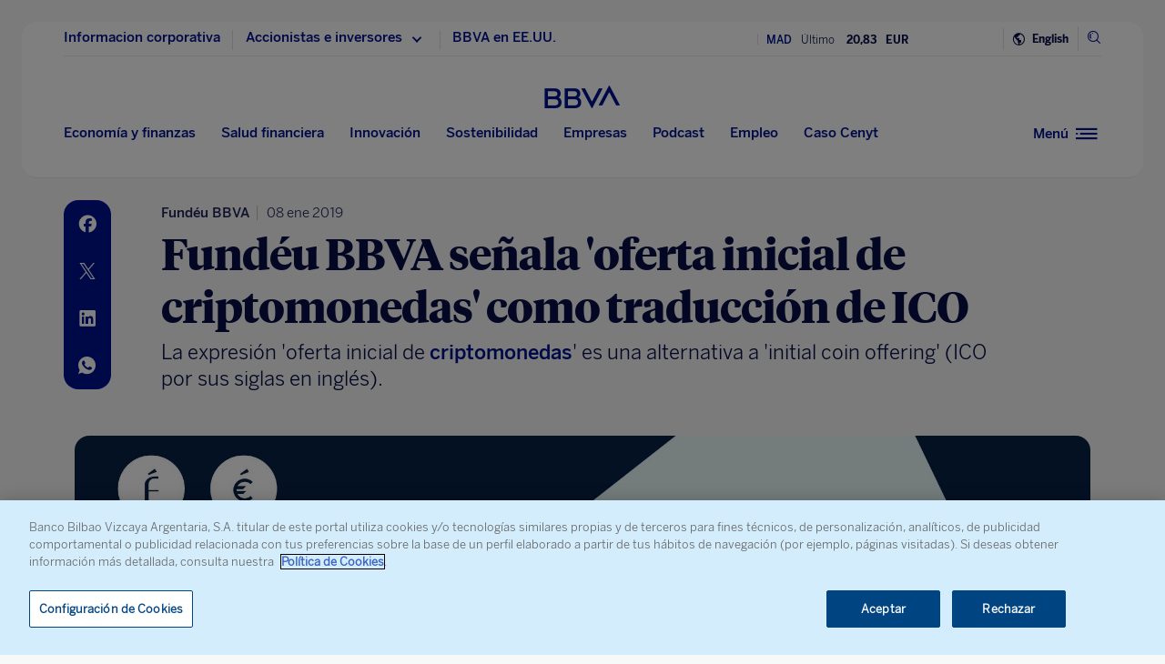

--- FILE ---
content_type: text/html
request_url: https://www.bbva.com/es/fundeu-bbva-senala-oferta-inicial-de-criptomonedas-como-traduccion-de-ico/
body_size: 24976
content:
<!DOCTYPE html>
<html lang="es" prefix="og: http://ogp.me/ns#">

<head>
    <meta charset="UTF-8">
        <title>Fundéu BBVA señala &#039;oferta inicial de criptomonedas&#039; como traducción de ICO | BBVA</title>
    <link rel="schema.DC" href="http://purl.org/dc/elements/1.1/" />
<link rel="schema.DCTERMS" href="http://purl.org/dc/terms/" />
<meta http-equiv="X-UA-Compatible" content="IE=edge">
<meta content="width=device-width, initial-scale=1" name="viewport">
<meta name="author" content="BBVA">
<meta name="owner" content="BBVA">





    <script type="application/ld+json">
        {
    "@context": "http://schema.org",
    "@type": "NewsArticle",
    "mainEntityOfPage": {
        "@type": "WebPage",
        "@id": "https://www.bbva.com/es/fundeu-bbva-senala-oferta-inicial-de-criptomonedas-como-traduccion-de-ico/"
    },
    "headline": "Fund\u00e9u BBVA se\u00f1ala 'oferta inicial de criptomonedas' como traducci\u00f3n de ICO",
    "image": {
        "@type": "ImageObject",
        "url": "https://www.bbva.com/wp-content/uploads/2018/12/A-1812-Fundeu-ICO-BBVA-1024x629.jpg",
        "width": "1024",
        "height": "629"
    },
    "author": {
        "@type": "Person",
        "name": [
            "Fund\u00e9u BBVA"
        ]
    },
    "datePublished": "2019-01-08T01:06:10+01:00",
    "dateModified": "2020-09-07T12:32:26+01:00",
    "publisher": {
        "@type": "Organization",
        "name": "BBVA",
        "logo": {
            "@type": "ImageObject",
            "url": "https://www.bbva.com/wp-content/themes/coronita-bbvacom/assets/images/logos/bbva-logo-900x269.png",
            "width": "900",
            "height": "269"
        }
    },
    "sameAs": [
        "https://www.facebook.com/BBVAGroup/",
        "https://twitter.com/bbva",
        "https://www.linkedin.com/company/bbva",
        "https://www.youtube.com/channel/UCx7HhFsmIlxx9fXnMpnERbQ",
        "https://es.wikipedia.org/wiki/BBVA",
        "https://instagram.com/bbva/",
        "https://www.tiktok.com/@bbva"
    ]
}
    </script>


<!-- Favicon -->
<link rel="shortcut icon" href="https://www.bbva.com/wp-content/themes/coronita-bbvacom/assets/images/comun/favicon.ico">




    <script type="application/ld+json">
        [
            
                {
                    "@context": "https://schema.org",
                    "@type": "BreadcrumbList",
                    "itemListElement": [

                         {
                                "@type": "ListItem",
                                "position": 0,
                                 "name": "Finanzas",
                                    "item": "https://www.bbva.com/es/economia-y-finanzas/finanzas/"
                            },
                        
                     {
                                "@type": "ListItem",
                                "position": 1,
                                 "name": "Servicios financieros y comerciales",
                                    "item": "https://www.bbva.com/es/economia-y-finanzas/finanzas/bancos/"
                            },
                        
                     {
                                "@type": "ListItem",
                                "position": 2,
                                 "name": "Divisas"
                    }]
            
                    
                },
        
                
                {
                    "@context": "https://schema.org",
                    "@type": "BreadcrumbList",
                    "itemListElement": [

                         {
                                "@type": "ListItem",
                                "position": 0,
                                 "name": "Arte,cultura y espectáculos",
                                    "item": "https://www.bbva.com/es/artes-cultura-espectaculos/"
                            },
                        
                     {
                                "@type": "ListItem",
                                "position": 1,
                                 "name": "Lenguaje",
                                    "item": "https://www.bbva.com/es/artes-cultura-espectaculos/lenguaje/"
                            },
                        
                     {
                                "@type": "ListItem",
                                "position": 2,
                                 "name": "Fundéu BBVA"
                    }]
            
                    
                },
        
                
                {
                    "@context": "https://schema.org",
                    "@type": "BreadcrumbList",
                    "itemListElement": [

                         {
                                "@type": "ListItem",
                                "position": 0,
                                 "name": "Arte,cultura y espectáculos",
                                    "item": "https://www.bbva.com/es/artes-cultura-espectaculos/"
                            },
                        
                     {
                                "@type": "ListItem",
                                "position": 1,
                                 "name": "Lenguaje"
                    }]
            
                    
                    }
        
                        ]
    </script>


            <link rel="stylesheet" href="https://www.bbva.com/wp-content/themes/coronita-bbvacom/assets/css/bootstrap-custom.css?ver=13.3.0">
<link id="styleCss" rel="stylesheet" href="https://www.bbva.com/wp-content/themes/coronita-bbvacom/assets/css/spherica_news.css?ver=13.3.0">

    <link rel="stylesheet" type="text/css" media="print" href="https://www.bbva.com/wp-content/themes/coronita-bbvacom/assets/css/print/print.css" />
    <link rel="stylesheet" type="text/css" media="print" href="https://www.bbva.com/wp-content/themes/coronita-bbvacom/assets/css/print/print-simple.css" />
<!-- CONTENT_START_ADOBE_DATALAYER -->
<script type="text/javascript">
    /*** Obtener nombre de todos los autores ***/
    var namesAuthorAdl = [];
    namesAuthorAdl[0] = 'Fundeu BBVA';
    /*** Obtener id de todas las categorias ***/
    var postCategoryCodeAuxAdl = [];
    postCategoryCodeAuxAdl[0] = '941-Divisas';postCategoryCodeAuxAdl[1] = '703-Fundeu BBVA';postCategoryCodeAuxAdl[2] = '49-Lenguaje';
    var adobeDataLayer = {

        entorno: "prod",
        idiomaDL: "ES",
        postType: "post",
        templatePage: "",
        tipoPost: "",
        levelOne: "",
        adobeSlug: "",
        levelThree: "",
        postIdAdobe: "595622",
        postTitleidAdobe: "",
        postTitleAdobe: "Fundeu BBVA senala oferta inicial de criptomonedas como traduccion de ICO",
        postTypeAdobe: "simple",
        formato: "noticia simple",
        postPublishDateAdobe: "08-01-2019",
        postModifiedDateAdobe: "07-09-2020",
        postCategoryCodeAdobe: postCategoryCodeAuxAdl.join(","),
        postSignatureAdobe: "",
        postAuthorAdobe: namesAuthorAdl.join(","),
        postCountryAuthorAdobe: "",
        relatedidpostAdobe: "",
        relatedpostTitleidAdobe: "",
        relatedpostpositionAdobe: "",
        scope: "global",
        idDharmaAdobe: "",
        errorPage: "",
        postCountry: "HOLDING",
        proceso: "Liderazgo &amp; Finanzas"
    };


    if (adobeDataLayer.postType == 'page' && adobeDataLayer.templatePage == 'home') {

        adobeDataLayer.tipoPost = 'home';
        adobeDataLayer.levelOne = 'home';

        /* Obtener pais de la home*/
        var auxUrlPais = window.location.href.replace(/https?:\/\/[^\/]+/i, "");
        var urlrequest = auxUrlPais.split('?')[0];
        var auxUrlPaisArray = urlrequest.split('/');

        switch (auxUrlPaisArray.length) {

            case 4:
                adobeDataLayer.adobeSlug = auxUrlPaisArray[1];
                adobeDataLayer.levelThree = auxUrlPaisArray[2];
                break;
            case 3:
                if (auxUrlPaisArray[2] == "") {

                    adobeDataLayer.adobeSlug = auxUrlPaisArray[1];
                } else {

                    adobeDataLayer.adobeSlug = auxUrlPaisArray[1];
                    adobeDataLayer.levelThree = auxUrlPaisArray[2];
                }
                break;
            case 2:
                adobeDataLayer.adobeSlug = auxUrlPaisArray[1];
                break;
            default:
                adobeDataLayer.adobeSlug = "";
                adobeDataLayer.levelThree = "";
        }
    } else if (adobeDataLayer.templatePage == 'subhome') {

        adobeDataLayer.tipoPost = 'subhome';

        switch (adobeDataLayer.levelOne) {

            case 'autores':
                // Author ID and Title
                                adobeDataLayer.postIdAdobe = "73435";
                adobeDataLayer.postTitleidAdobe = "";
                adobeDataLayer.postTitleAdobe = "";
                adobeDataLayer.adobeSlug = "";
                break;
            case 'autores invitados':
                                adobeDataLayer.adobeSlug = "Fundeu BBVA";
                break;
            case 'categorias':
                                // Category ID and Title
                adobeDataLayer.postType = "";
                adobeDataLayer.postTypeAdobe = "";
                adobeDataLayer.postCategoryCodeAdobe = "";
                adobeDataLayer.postAuthorAdobe = "";
                adobeDataLayer.postIdAdobe = "";
                adobeDataLayer.postCountry = '';
                adobeDataLayer.postTitleidAdobe = "";
                adobeDataLayer.postTitleAdobe = "";
                adobeDataLayer.adobeSlug = "";
                adobeDataLayer.formato = "";
                break;
            case 'destacados': //especial
                adobeDataLayer.adobeSlug = "fundeu bbva senala oferta inicial de criptomonedas como traduccion de ico";
                break;
            case 'secciones': //portadillas de seccion
                adobeDataLayer.adobeSlug = "fundeu bbva senala oferta inicial de criptomonedas como traduccion de ico";
                break;
            case 'calculadoras': //calculadoras
                adobeDataLayer.adobeSlug = "fundeu bbva senala oferta inicial de criptomonedas como traduccion de ico";
                break;
            default:
                adobeDataLayer.adobeSlug = "";
        }
    } else if (adobeDataLayer.templatePage == 'subhome1') {
        adobeDataLayer.tipoPost = 'informacion';
        adobeDataLayer.adobeSlug = "";
    } else if (adobeDataLayer.templatePage == '404') {
        adobeDataLayer.tipoPost = 'page';
        adobeDataLayer.postTitleAdobe = '';
        adobeDataLayer.postAuthorAdobe = '';
        adobeDataLayer.postCategoryCodeAdobe = '';
        adobeDataLayer.postIdAdobe = '';
        adobeDataLayer.postCountry = '';
        adobeDataLayer.postPublishDateAdobe = '';
        adobeDataLayer.postModifiedDateAdobe = '';
        adobeDataLayer.postTypeAdobe = '';
        adobeDataLayer.idiomaDL = (lang == 'ES') ? 'ES' : 'EN';
        adobeDataLayer.levelOne = 'pagina no encontrada';
        adobeDataLayer.adobeSlug = "404";
        adobeDataLayer.errorPage = "404";
        adobeDataLayer.scope = 'global';
    } else if (adobeDataLayer.templatePage == 'searchPage') {
        adobeDataLayer.tipoPost = 'page';
        adobeDataLayer.postTitleAdobe = '';
        adobeDataLayer.postAuthorAdobe = '';
        adobeDataLayer.postCategoryCodeAdobe = '';
        adobeDataLayer.postIdAdobe = '';
        adobeDataLayer.postCountry = '';
        adobeDataLayer.postPublishDateAdobe = '';
        adobeDataLayer.postModifiedDateAdobe = '';
        adobeDataLayer.postTypeAdobe = '';
        adobeDataLayer.idiomaDL = (lang == 'ES') ? 'ES' : 'EN';
        adobeDataLayer.levelOne = 'buscador';
        adobeDataLayer.adobeSlug = "";
        adobeDataLayer.errorPage = "";
        adobeDataLayer.scope = 'global';
    } else if (adobeDataLayer.templatePage == 'static-page') {
        adobeDataLayer.tipoPost = 'informacion';
        adobeDataLayer.levelOne = 'estaticos';
        adobeDataLayer.postCountry = "";
        adobeDataLayer.scope = "";
    } else if (adobeDataLayer.postType == 'page' && adobeDataLayer.templatePage == '') {
        adobeDataLayer.tipoPost = 'informacion';
        adobeDataLayer.adobeSlug = "";
    } else {
        adobeDataLayer.tipoPost = 'noticia';
        adobeDataLayer.levelOne = 'noticia';
        adobeDataLayer.adobeSlug = "";
    }
</script>
<!-- CONTENT_END_ADOBE_DATALAYER -->    <script src="https://www.google.com/recaptcha/enterprise.js?render=6LfOlw8sAAAAAH-t-BLYx_T0kwWuD0h4WeTX6EaK" async></script>
    <script type="text/javascript">
        window.rsConf = {
            general: {
                usePost: true
            },
            settings: {
                hlicon: 'iconoff'
            }
        };
    </script>
        <meta name='robots' content='max-image-preview:large' />
<link rel="alternate" hreflang="es" href="https://www.bbva.com/es/fundeu-bbva-senala-oferta-inicial-de-criptomonedas-como-traduccion-de-ico/" />
<link rel="alternate" hreflang="x-default" href="https://www.bbva.com/es/fundeu-bbva-senala-oferta-inicial-de-criptomonedas-como-traduccion-de-ico/" />

	<meta name="description" content="La expresión oferta inicial de criptomonedas es una alternativa a initial coin offering (ICO por sus siglas en inglés)." />
	<meta name="robots" content="index, follow, max-snippet:-1, max-image-preview:large, max-video-preview:-1, noarchive" />
	<link rel="canonical" href="https://www.bbva.com/es/fundeu-bbva-senala-oferta-inicial-de-criptomonedas-como-traduccion-de-ico/" />
	<meta property="og:locale" content="es_ES" />
	<meta property="og:type" content="article" />
	<meta property="og:title" content="Fundéu BBVA señala &#039;oferta inicial de criptomonedas&#039; como traducción de ICO" />
	<meta property="og:description" content="La expresión oferta inicial de criptomonedas es una alternativa a initial coin offering (ICO por sus siglas en inglés)." />
	<meta property="og:url" content="https://www.bbva.com/es/fundeu-bbva-senala-oferta-inicial-de-criptomonedas-como-traduccion-de-ico/" />
	<meta property="og:site_name" content="BBVA NOTICIAS" />
	<meta property="article:publisher" content="https://www.facebook.com/GrupoBBVA" />
	<meta property="article:published_time" content="2019-01-08T00:06:10+00:00" />
	<meta property="article:modified_time" content="2020-09-07T11:32:26+00:00" />
	<meta property="og:image" content="https://www.bbva.com/wp-content/uploads/2018/12/A-1812-Fundeu-ICO-BBVA-1920x1180.jpg" />
	<meta property="og:image:width" content="1920" />
	<meta property="og:image:height" content="1180" />
	<meta name="twitter:card" content="summary_large_image" />
	<meta name="twitter:title" content="Fundéu BBVA señala &#039;oferta inicial de criptomonedas&#039; como traducción de ICO" />
	<meta name="twitter:description" content="La expresión oferta inicial de criptomonedas es una alternativa a initial coin offering (ICO por sus siglas en inglés)." />
	<meta name="twitter:creator" content="@bbva" />
	<meta name="twitter:site" content="@bbva" />
	<script type="application/ld+json" class="yoast-schema-graph">{"@context":"https://schema.org","@graph":[{"@type":"WebSite","@id":"https://www.bbva.com/en/#website","url":"https://www.bbva.com/en/","name":"BBVA NOTICIAS","description":"BBVA | Web Oficial, el Banco Digital del siglo XXI, Banco Bilbao Vizcaya Argentaria","potentialAction":[{"@type":"SearchAction","target":"https://search.bbva.com/bbva?searchbbvaes={search_term_string}","query-input":"required name=search_term_string"}],"inLanguage":"es"},{"@type":"ImageObject","@id":"https://www.bbva.com/es/fundeu-bbva-senala-oferta-inicial-de-criptomonedas-como-traduccion-de-ico/#primaryimage","inLanguage":"es","url":"https://www.bbva.com/wp-content/uploads/2018/12/A-1812-Fundeu-ICO-BBVA.jpg","width":1920,"height":1180,"caption":"Fundeu-ICO-BBVA"},{"@type":"WebPage","@id":"https://www.bbva.com/es/fundeu-bbva-senala-oferta-inicial-de-criptomonedas-como-traduccion-de-ico/#webpage","url":"https://www.bbva.com/es/fundeu-bbva-senala-oferta-inicial-de-criptomonedas-como-traduccion-de-ico/","name":"Fund\u00e9u BBVA se\u00f1ala 'oferta inicial de criptomonedas' como traducci\u00f3n de ICO | BBVA","isPartOf":{"@id":"https://www.bbva.com/en/#website"},"primaryImageOfPage":{"@id":"https://www.bbva.com/es/fundeu-bbva-senala-oferta-inicial-de-criptomonedas-como-traduccion-de-ico/#primaryimage"},"datePublished":"2019-01-08T00:06:10+00:00","dateModified":"2020-09-07T11:32:26+00:00","description":"La expresi\u00f3n oferta inicial de criptomonedas es una alternativa a initial coin offering (ICO por sus siglas en ingl\u00e9s).","inLanguage":"es","potentialAction":[{"@type":"ReadAction","target":["https://www.bbva.com/es/fundeu-bbva-senala-oferta-inicial-de-criptomonedas-como-traduccion-de-ico/"]}]}]}</script>


<link rel='dns-prefetch' href='//www.bbva.com' />
<style id='classic-theme-styles-inline-css' type='text/css'>
/*! This file is auto-generated */
.wp-block-button__link{color:#fff;background-color:#32373c;border-radius:9999px;box-shadow:none;text-decoration:none;padding:calc(.667em + 2px) calc(1.333em + 2px);font-size:1.125em}.wp-block-file__button{background:#32373c;color:#fff;text-decoration:none}
</style>
<style id='global-styles-inline-css' type='text/css'>
body{--wp--preset--color--black: #000000;--wp--preset--color--cyan-bluish-gray: #abb8c3;--wp--preset--color--white: #ffffff;--wp--preset--color--pale-pink: #f78da7;--wp--preset--color--vivid-red: #cf2e2e;--wp--preset--color--luminous-vivid-orange: #ff6900;--wp--preset--color--luminous-vivid-amber: #fcb900;--wp--preset--color--light-green-cyan: #7bdcb5;--wp--preset--color--vivid-green-cyan: #00d084;--wp--preset--color--pale-cyan-blue: #8ed1fc;--wp--preset--color--vivid-cyan-blue: #0693e3;--wp--preset--color--vivid-purple: #9b51e0;--wp--preset--gradient--vivid-cyan-blue-to-vivid-purple: linear-gradient(135deg,rgba(6,147,227,1) 0%,rgb(155,81,224) 100%);--wp--preset--gradient--light-green-cyan-to-vivid-green-cyan: linear-gradient(135deg,rgb(122,220,180) 0%,rgb(0,208,130) 100%);--wp--preset--gradient--luminous-vivid-amber-to-luminous-vivid-orange: linear-gradient(135deg,rgba(252,185,0,1) 0%,rgba(255,105,0,1) 100%);--wp--preset--gradient--luminous-vivid-orange-to-vivid-red: linear-gradient(135deg,rgba(255,105,0,1) 0%,rgb(207,46,46) 100%);--wp--preset--gradient--very-light-gray-to-cyan-bluish-gray: linear-gradient(135deg,rgb(238,238,238) 0%,rgb(169,184,195) 100%);--wp--preset--gradient--cool-to-warm-spectrum: linear-gradient(135deg,rgb(74,234,220) 0%,rgb(151,120,209) 20%,rgb(207,42,186) 40%,rgb(238,44,130) 60%,rgb(251,105,98) 80%,rgb(254,248,76) 100%);--wp--preset--gradient--blush-light-purple: linear-gradient(135deg,rgb(255,206,236) 0%,rgb(152,150,240) 100%);--wp--preset--gradient--blush-bordeaux: linear-gradient(135deg,rgb(254,205,165) 0%,rgb(254,45,45) 50%,rgb(107,0,62) 100%);--wp--preset--gradient--luminous-dusk: linear-gradient(135deg,rgb(255,203,112) 0%,rgb(199,81,192) 50%,rgb(65,88,208) 100%);--wp--preset--gradient--pale-ocean: linear-gradient(135deg,rgb(255,245,203) 0%,rgb(182,227,212) 50%,rgb(51,167,181) 100%);--wp--preset--gradient--electric-grass: linear-gradient(135deg,rgb(202,248,128) 0%,rgb(113,206,126) 100%);--wp--preset--gradient--midnight: linear-gradient(135deg,rgb(2,3,129) 0%,rgb(40,116,252) 100%);--wp--preset--font-size--small: 13px;--wp--preset--font-size--medium: 20px;--wp--preset--font-size--large: 36px;--wp--preset--font-size--x-large: 42px;--wp--preset--spacing--20: 0.44rem;--wp--preset--spacing--30: 0.67rem;--wp--preset--spacing--40: 1rem;--wp--preset--spacing--50: 1.5rem;--wp--preset--spacing--60: 2.25rem;--wp--preset--spacing--70: 3.38rem;--wp--preset--spacing--80: 5.06rem;--wp--preset--shadow--natural: 6px 6px 9px rgba(0, 0, 0, 0.2);--wp--preset--shadow--deep: 12px 12px 50px rgba(0, 0, 0, 0.4);--wp--preset--shadow--sharp: 6px 6px 0px rgba(0, 0, 0, 0.2);--wp--preset--shadow--outlined: 6px 6px 0px -3px rgba(255, 255, 255, 1), 6px 6px rgba(0, 0, 0, 1);--wp--preset--shadow--crisp: 6px 6px 0px rgba(0, 0, 0, 1);}:where(.is-layout-flex){gap: 0.5em;}:where(.is-layout-grid){gap: 0.5em;}body .is-layout-flow > .alignleft{float: left;margin-inline-start: 0;margin-inline-end: 2em;}body .is-layout-flow > .alignright{float: right;margin-inline-start: 2em;margin-inline-end: 0;}body .is-layout-flow > .aligncenter{margin-left: auto !important;margin-right: auto !important;}body .is-layout-constrained > .alignleft{float: left;margin-inline-start: 0;margin-inline-end: 2em;}body .is-layout-constrained > .alignright{float: right;margin-inline-start: 2em;margin-inline-end: 0;}body .is-layout-constrained > .aligncenter{margin-left: auto !important;margin-right: auto !important;}body .is-layout-constrained > :where(:not(.alignleft):not(.alignright):not(.alignfull)){max-width: var(--wp--style--global--content-size);margin-left: auto !important;margin-right: auto !important;}body .is-layout-constrained > .alignwide{max-width: var(--wp--style--global--wide-size);}body .is-layout-flex{display: flex;}body .is-layout-flex{flex-wrap: wrap;align-items: center;}body .is-layout-flex > *{margin: 0;}body .is-layout-grid{display: grid;}body .is-layout-grid > *{margin: 0;}:where(.wp-block-columns.is-layout-flex){gap: 2em;}:where(.wp-block-columns.is-layout-grid){gap: 2em;}:where(.wp-block-post-template.is-layout-flex){gap: 1.25em;}:where(.wp-block-post-template.is-layout-grid){gap: 1.25em;}.has-black-color{color: var(--wp--preset--color--black) !important;}.has-cyan-bluish-gray-color{color: var(--wp--preset--color--cyan-bluish-gray) !important;}.has-white-color{color: var(--wp--preset--color--white) !important;}.has-pale-pink-color{color: var(--wp--preset--color--pale-pink) !important;}.has-vivid-red-color{color: var(--wp--preset--color--vivid-red) !important;}.has-luminous-vivid-orange-color{color: var(--wp--preset--color--luminous-vivid-orange) !important;}.has-luminous-vivid-amber-color{color: var(--wp--preset--color--luminous-vivid-amber) !important;}.has-light-green-cyan-color{color: var(--wp--preset--color--light-green-cyan) !important;}.has-vivid-green-cyan-color{color: var(--wp--preset--color--vivid-green-cyan) !important;}.has-pale-cyan-blue-color{color: var(--wp--preset--color--pale-cyan-blue) !important;}.has-vivid-cyan-blue-color{color: var(--wp--preset--color--vivid-cyan-blue) !important;}.has-vivid-purple-color{color: var(--wp--preset--color--vivid-purple) !important;}.has-black-background-color{background-color: var(--wp--preset--color--black) !important;}.has-cyan-bluish-gray-background-color{background-color: var(--wp--preset--color--cyan-bluish-gray) !important;}.has-white-background-color{background-color: var(--wp--preset--color--white) !important;}.has-pale-pink-background-color{background-color: var(--wp--preset--color--pale-pink) !important;}.has-vivid-red-background-color{background-color: var(--wp--preset--color--vivid-red) !important;}.has-luminous-vivid-orange-background-color{background-color: var(--wp--preset--color--luminous-vivid-orange) !important;}.has-luminous-vivid-amber-background-color{background-color: var(--wp--preset--color--luminous-vivid-amber) !important;}.has-light-green-cyan-background-color{background-color: var(--wp--preset--color--light-green-cyan) !important;}.has-vivid-green-cyan-background-color{background-color: var(--wp--preset--color--vivid-green-cyan) !important;}.has-pale-cyan-blue-background-color{background-color: var(--wp--preset--color--pale-cyan-blue) !important;}.has-vivid-cyan-blue-background-color{background-color: var(--wp--preset--color--vivid-cyan-blue) !important;}.has-vivid-purple-background-color{background-color: var(--wp--preset--color--vivid-purple) !important;}.has-black-border-color{border-color: var(--wp--preset--color--black) !important;}.has-cyan-bluish-gray-border-color{border-color: var(--wp--preset--color--cyan-bluish-gray) !important;}.has-white-border-color{border-color: var(--wp--preset--color--white) !important;}.has-pale-pink-border-color{border-color: var(--wp--preset--color--pale-pink) !important;}.has-vivid-red-border-color{border-color: var(--wp--preset--color--vivid-red) !important;}.has-luminous-vivid-orange-border-color{border-color: var(--wp--preset--color--luminous-vivid-orange) !important;}.has-luminous-vivid-amber-border-color{border-color: var(--wp--preset--color--luminous-vivid-amber) !important;}.has-light-green-cyan-border-color{border-color: var(--wp--preset--color--light-green-cyan) !important;}.has-vivid-green-cyan-border-color{border-color: var(--wp--preset--color--vivid-green-cyan) !important;}.has-pale-cyan-blue-border-color{border-color: var(--wp--preset--color--pale-cyan-blue) !important;}.has-vivid-cyan-blue-border-color{border-color: var(--wp--preset--color--vivid-cyan-blue) !important;}.has-vivid-purple-border-color{border-color: var(--wp--preset--color--vivid-purple) !important;}.has-vivid-cyan-blue-to-vivid-purple-gradient-background{background: var(--wp--preset--gradient--vivid-cyan-blue-to-vivid-purple) !important;}.has-light-green-cyan-to-vivid-green-cyan-gradient-background{background: var(--wp--preset--gradient--light-green-cyan-to-vivid-green-cyan) !important;}.has-luminous-vivid-amber-to-luminous-vivid-orange-gradient-background{background: var(--wp--preset--gradient--luminous-vivid-amber-to-luminous-vivid-orange) !important;}.has-luminous-vivid-orange-to-vivid-red-gradient-background{background: var(--wp--preset--gradient--luminous-vivid-orange-to-vivid-red) !important;}.has-very-light-gray-to-cyan-bluish-gray-gradient-background{background: var(--wp--preset--gradient--very-light-gray-to-cyan-bluish-gray) !important;}.has-cool-to-warm-spectrum-gradient-background{background: var(--wp--preset--gradient--cool-to-warm-spectrum) !important;}.has-blush-light-purple-gradient-background{background: var(--wp--preset--gradient--blush-light-purple) !important;}.has-blush-bordeaux-gradient-background{background: var(--wp--preset--gradient--blush-bordeaux) !important;}.has-luminous-dusk-gradient-background{background: var(--wp--preset--gradient--luminous-dusk) !important;}.has-pale-ocean-gradient-background{background: var(--wp--preset--gradient--pale-ocean) !important;}.has-electric-grass-gradient-background{background: var(--wp--preset--gradient--electric-grass) !important;}.has-midnight-gradient-background{background: var(--wp--preset--gradient--midnight) !important;}.has-small-font-size{font-size: var(--wp--preset--font-size--small) !important;}.has-medium-font-size{font-size: var(--wp--preset--font-size--medium) !important;}.has-large-font-size{font-size: var(--wp--preset--font-size--large) !important;}.has-x-large-font-size{font-size: var(--wp--preset--font-size--x-large) !important;}
.wp-block-navigation a:where(:not(.wp-element-button)){color: inherit;}
:where(.wp-block-post-template.is-layout-flex){gap: 1.25em;}:where(.wp-block-post-template.is-layout-grid){gap: 1.25em;}
:where(.wp-block-columns.is-layout-flex){gap: 2em;}:where(.wp-block-columns.is-layout-grid){gap: 2em;}
.wp-block-pullquote{font-size: 1.5em;line-height: 1.6;}
</style>
<link rel='stylesheet' id='wpml-blocks-css' href='https://www.bbva.com/wp-content/plugins/sitepress-multilingual-cms/dist/css/blocks/styles.css?ver=4.6.9' type='text/css' media='all' />
<style id='has-inline-styles-inline-css' type='text/css'>
.has-social-placeholder {display: none;height: 0;width: 0;overflow: hidden;}.has-inline-text { background-color: #ffefb1; color: #000000; }.has-inline-text:hover { background-color: #fcd63c; color: #000000; }
</style>
<script type="text/javascript" src="https://www.bbva.com/wp-content/themes/coronita-bbvacom/assets/js/jquery.min.js?ver=3.3.1" id="jquery-js"></script>
<script type="text/javascript" id="options_values-js-extra">
/* <![CDATA[ */
var cb_options = {"language":"es","site_url":"https:\/\/www.bbva.com","env":"prod","ajuste_id_en":"281312","storage_path":"https:\/\/www.bbva.com\/wp-content\/storage\/","storage_info":"https:\/\/www.bbva.com\/wp-content\/storage\/news\/{id}.json","storage_related_box":"https:\/\/www.bbva.com\/wp-content\/storage\/related-box\/{id}.html","menu_html":"https:\/\/www.bbva.com\/wp-content\/storage\/menu\/","timestamp_json":"https:\/\/www.bbva.com\/wp-content\/storage\/menu\/timestamp.json","code_webs_publicas":"j6yx1hfp","api_dharma_read_seconds":"20","api_dharma_tracking_base":"https:\/\/1to1.bbva.com\/1to1\/api\/v1","config_legal":"https:\/\/www.bbva.com\/wp-content\/storage\/config\/legal_version.json","close_wait_seconds":"5","messages":{"newsletter_already_registered":"Ya estabas suscrito a nuestra newsletter"},"pixel_campaign":{"type":"","value":""},"hub_names":["sustainability","financialhealth","togetherness","innovation","economyfinance","employment","enterprises","opa_sabadell","cat_opa_sabadell"],"post_type":"post","bbva_stock":"19.205","sabadell_stock":"3.278","current_section_url":"https:\/\/www.bbva.com\/es\/vida-y-cultura\/"};
/* ]]> */
</script>
<script type="text/javascript" src="https://www.bbva.com/wp-content/themes/coronita-bbvacom/assets/js/values.min.js?ver=13.3.0" id="options_values-js"></script>
<script type="text/javascript" src="https://www.bbva.com/wp-content/themes/coronita-bbvacom/assets/js/modules/000-utils.min.js?ver=13.3.0" id="utils_js-js"></script>
<script type="text/javascript" src="https://www.bbva.com/wp-content/themes/coronita-bbvacom/assets/js/modules/script-onetrust.min.js?ver=13.3.0" id="script-onetrust-js"></script>
<script type="text/javascript" src="https://www.bbva.com/wp-content/themes/coronita-bbvacom/assets/js/os-block-control-cookie.min.js?ver=13.3.0" id="os-block-control-cookie-js"></script>
<script type="text/javascript" src="https://www.bbva.com/wp-content/themes/coronita-bbvacom/assets/js/modules/redirections-home-pais.min.js?ver=13.3.0" id="redirections-home-pais-js"></script>
<script type="text/javascript" src="https://www.bbva.com/wp-content/themes/coronita-bbvacom/assets/js/modules/tickers-ajax.min.js?ver=13.3.0" id="tickers-ajax-js-js"></script>
<script type="text/javascript" src="https://www.bbva.com/wp-content/themes/coronita-bbvacom/assets/js/modules/legal-version.min.js?ver=13.3.0" id="legal-version-js"></script>
<script type="text/javascript" src="https://www.bbva.com/wp-content/themes/coronita-bbvacom/assets/js/bbva_com.min.js?ver=13.3.0" id="bbva_com-js"></script>
<script type="text/javascript" src="https://www.bbva.com/wp-content/themes/coronita-bbvacom/assets/js/modules/menu_version.min.js?ver=13.3.0" id="menu_version-js"></script>
<script type="text/javascript" src="https://www.bbva.com/wp-content/themes/coronita-bbvacom/assets/js/funciones-dataLayer.min.js?ver=13.3.0" id="funciones-dataLayer-js"></script>
<script type="text/javascript" src="https://www.bbva.com/wp-content/themes/coronita-bbvacom/assets/js/dataLayer-podcast.min.js?ver=13.3.0" id="dataLayer-podcast-js"></script>
<script type="text/javascript" src="https://www.bbva.com/wp-content/themes/coronita-bbvacom/assets/js/datalayer-transaccionales.min.js?ver=13.3.0" id="datalayer-transaccionales-js"></script>
<script type="text/javascript" src="https://www.bbva.com/wp-content/themes/coronita-bbvacom/assets/js/funciones-intersection-observer.min.js?ver=13.3.0" id="funciones-intersection-observer-js"></script>
<script></script><link rel="https://api.w.org/" href="https://www.bbva.com/es/wp-json/" /><link rel="alternate" type="application/json" href="https://www.bbva.com/es/wp-json/wp/v2/posts/595622" /><style type="text/css">.has-text,div.has-tooltip,div.has-tooltip:hover:after {display: none !important;} </style>
                    <script>
                        jQuery(document).ready(function($) {
                            var adminBar = $("#wpadminbar");
                            var t = null;

                            adminBar.mouseenter(function() {
                                if(t) {
                                    clearTimeout(t);
                                    t = null;
                                }

                                adminBar.addClass("visible");
                            });

                            adminBar.mouseleave(function() {
                                if(t) {
                                    clearTimeout(t);
                                    t = null;
                                }

                                t = setTimeout(function() {
                                    adminBar.removeClass("visible");
                                }, 1000);

                            });
                        });
                    </script>
                    <style>
                    #wpadminbar {
                        overflow: hidden !important;
                        width: 37px !important;
                        min-width: initial !important;
                    }
                    #wpadminbar.visible {
                        overflow: visible !important;
                        width: 100% !important;
                        min-width: inherit !important;
                    }
                    @media screen and (max-width: 782px) {
                        #wpadminbar {
                            width: 55px !important;
                        }
                    }
                    #wp-admin-bar-wp-logo .ab-sub-wrapper {
                        display: none !important;
                    }
                   </style><noscript><style> .wpb_animate_when_almost_visible { opacity: 1; }</style></noscript>    </head>

<body class="post-template-default single single-post postid-595622 single-format-standard scroll wpb-js-composer js-comp-ver-7.5 vc_responsive has-body">
            <div id="webpage" >

        <!-- PANEL buscador -->
        <div id="panelBuscadorContent" class="panelBuscador-main rs_skip">
            <div id="panelBuscadorPrincipal" class="container">
                <div class="panelBuscador_header">
                    <div class="row panelBuscador_cerrar">
                        <p id="ocultarPanelBuscador" value="ocultar" class="closePanelBuscador punteroMano"><i class="icon-nav_close"></i><span class="textoIconoOcultar">Cerrar panel</span></p>
                    </div>
                    <div class="panelBuscador_logo row">
                        <p class="panelBuscador_logo_titular"><i class="icon-logo_BBVA"></i><span class="textoIconoOcultar">BBVA.com</span></p>
                    </div>
                </div>
                <form id="search-formulario" role="search" method="get" action="" target="_blank" class="navbar-form" autocomplete="off">
                    <div class="panelBuscador_form ui-widget col-md-6 offset-md-3 col-md-6 offset-md-3 col-sm-8 offset-sm-2 col-10 offset-1">
                        <input name="tags" id="tags" class="form_buscador_input" name="">
                        <label for="tags" class="form_buscador_label">¿Qué estás buscando?</label>
                        <p class="form_buscador_enter"><i class="icon-nav_arrowRight"></i><span class="textoIconoOcultar">Pulsar Enter</span></p>
                        <div class="form_buscador_rtdos">
                            <p class="rtdosBusq_titulo">Búsqueda Predictiva</p>
                            <ul class="rtdosBusq_listaMostrados">
                            </ul>
                        </div>
                    </div>
                </form>
            </div>
        </div>
        <!-- PANEL navegacion -->
        <div id="panelNavegacionContent" class="panelNavegacion-main alturaPanelCentral rs_skip" data-menu-version="20251119090355">
            
<div class="panelNavegacion-wrapper ">
    <div id="panelNavCerrar">
        <div class="container">
            <div class="panelNavegacionCerrar">
                <p id="ocultarPanelNavegacion1" value="ocultar" class="close_panelNavegacion punteroMano"><i class="icon-nav_close"></i><span class="textoIconoOcultar">Cerrar panel</span></p>
                <p id="ocultarPanelNavegacion2" value="ocultar" class="close_panelNavegacion punteroMano"><i class="icon-nav_close"></i><span class="textoIconoOcultar">Cerrar panel</span></p>
                <p id="ocultarPanelNavegacionPpal" value="ocultar" class="close_panelNavegacionMovil punteroMano"><i class="icon-nav_close"></i><span class="textoIconoOcultar">Cerrar panel</span></p>
            </div>
        </div>
    </div>
    <div id="panelNavPpal">
        <div class="container">
            <div class="col-md-9 col-8">
                <div class="col-md-10 offset-md-1 col-12">
                    <div class=" panelNav_Logo row ">
                        <p class=" panelNavLogo_titular"><i class="icon-logo_BBVA"></i><span class="textoIconoOcultar">BBVA.com</span></p>
                    </div>
                    <div id="contenedorListadoNavegacion" class="contenedorListadoNavegacionSup">
                        <div id="listadoNavegacionPrincipal" class="center-block listadoNavegacionPrincipal ocultarListadoNavegacion col-md-12 offset-md-1 col-12">
                            <ul id="menu-menu-hamburguesa-primario" class="lista_menuNavPpal"><li id="menu-item-972801" class="menu-item menu-item-type-post_type menu-item-object-page menu-item-has-children menu-item-972801"><a href="https://www.bbva.com/es/innovacion/">Innovación <i class="icon-nav_unfold" aria-hidden="true" ></i></a>
<ul class="sub-menu">
	<li id="menu-item-977090" class="menu-item menu-item-type-custom menu-item-object-custom menu-item-977090"><a href="https://www.bbva.com/es/innovacion/transformacion/">Transformación</a></li>
	<li id="menu-item-977091" class="menu-item menu-item-type-custom menu-item-object-custom menu-item-977091"><a href="https://www.bbva.com/es/innovacion/emprendimiento/">Emprendimiento</a></li>
	<li id="menu-item-977092" class="menu-item menu-item-type-custom menu-item-object-custom menu-item-977092"><a href="https://www.bbva.com/es/innovacion/tecnologia/">Tecnología</a></li>
	<li id="menu-item-977093" class="menu-item menu-item-type-custom menu-item-object-custom menu-item-977093"><a href="https://www.bbva.com/es/innovacion/data/">Data</a></li>
	<li id="menu-item-977094" class="menu-item menu-item-type-custom menu-item-object-custom menu-item-977094"><a href="https://www.bbva.com/es/innovacion/blockchain/">Blockchain</a></li>
	<li id="menu-item-977095" class="menu-item menu-item-type-custom menu-item-object-custom menu-item-977095"><a href="https://www.bbva.com/es/innovacion/ciberseguridad/">Ciberseguridad</a></li>
</ul>
</li>
<li id="menu-item-1024958" class="menu-item menu-item-type-post_type menu-item-object-page menu-item-has-children menu-item-1024958"><a href="https://www.bbva.com/es/economia-y-finanzas/">Economía y finanzas <i class="icon-nav_unfold" aria-hidden="true" ></i></a>
<ul class="sub-menu">
	<li id="menu-item-1024959" class="menu-item menu-item-type-post_type menu-item-object-page menu-item-1024959"><a href="https://www.bbva.com/es/economia-y-finanzas/economia/">Economía</a></li>
	<li id="menu-item-1024957" class="menu-item menu-item-type-post_type menu-item-object-page menu-item-1024957"><a href="https://www.bbva.com/es/economia-y-finanzas/finanzas/">Finanzas</a></li>
	<li id="menu-item-1024956" class="menu-item menu-item-type-post_type menu-item-object-page menu-item-1024956"><a href="https://www.bbva.com/es/economia-y-finanzas/informacion-corporativa/">Información corporativa</a></li>
	<li id="menu-item-1024955" class="menu-item menu-item-type-post_type menu-item-object-page menu-item-1024955"><a href="https://www.bbva.com/es/economia-y-finanzas/resultados/">Resultados</a></li>
</ul>
</li>
<li id="menu-item-829932" class="menu-item menu-item-type-post_type menu-item-object-page menu-item-has-children menu-item-829932"><a href="https://www.bbva.com/es/sostenibilidad/">Sostenibilidad <i class="icon-nav_unfold" aria-hidden="true" ></i></a>
<ul class="sub-menu">
	<li id="menu-item-839192" class="menu-item menu-item-type-post_type menu-item-object-page menu-item-839192"><a href="https://www.bbva.com/es/sostenibilidad/estrategia/">Estrategia</a></li>
	<li id="menu-item-839193" class="menu-item menu-item-type-post_type menu-item-object-page menu-item-839193"><a href="https://www.bbva.com/es/sostenibilidad/energia/">Energía</a></li>
	<li id="menu-item-839194" class="menu-item menu-item-type-post_type menu-item-object-page menu-item-839194"><a href="https://www.bbva.com/es/sostenibilidad/movilidad/">Movilidad</a></li>
	<li id="menu-item-839195" class="menu-item menu-item-type-post_type menu-item-object-page menu-item-839195"><a href="https://www.bbva.com/es/sostenibilidad/planeta/">Planeta</a></li>
	<li id="menu-item-839196" class="menu-item menu-item-type-post_type menu-item-object-page menu-item-839196"><a href="https://www.bbva.com/es/sostenibilidad/social/">Social</a></li>
	<li id="menu-item-839199" class="menu-item menu-item-type-post_type menu-item-object-page menu-item-839199"><a href="https://www.bbva.com/es/sostenibilidad/alimentacion/">Alimentación</a></li>
	<li id="menu-item-839197" class="menu-item menu-item-type-post_type menu-item-object-page menu-item-839197"><a href="https://www.bbva.com/es/sostenibilidad/economia-circular/">Economía circular</a></li>
	<li id="menu-item-839198" class="menu-item menu-item-type-post_type menu-item-object-page menu-item-839198"><a href="https://www.bbva.com/es/sostenibilidad/infraestructuras/">Infraestructuras</a></li>
</ul>
</li>
<li id="menu-item-893352" class="menu-item menu-item-type-post_type menu-item-object-page menu-item-has-children menu-item-893352"><a href="https://www.bbva.com/es/salud-financiera/">Salud financiera <i class="icon-nav_unfold" aria-hidden="true" ></i></a>
<ul class="sub-menu">
	<li id="menu-item-893356" class="menu-item menu-item-type-post_type menu-item-object-page menu-item-893356"><a href="https://www.bbva.com/es/salud-financiera/gastos/">Control de gastos</a></li>
	<li id="menu-item-893355" class="menu-item menu-item-type-post_type menu-item-object-page menu-item-893355"><a href="https://www.bbva.com/es/salud-financiera/deuda/">Manejar la deuda</a></li>
	<li id="menu-item-893354" class="menu-item menu-item-type-post_type menu-item-object-page menu-item-893354"><a href="https://www.bbva.com/es/salud-financiera/ahorro/">Ahorrar mejor</a></li>
	<li id="menu-item-893353" class="menu-item menu-item-type-post_type menu-item-object-page menu-item-893353"><a href="https://www.bbva.com/es/salud-financiera/planificacion/">Planificar para el futuro</a></li>
</ul>
</li>
<li id="menu-item-1066614" class="menu-item menu-item-type-custom menu-item-object-custom menu-item-has-children menu-item-1066614"><a href="http://www.bbva.com/es/empleo">Empleo <i class="icon-nav_unfold" aria-hidden="true" ></i></a>
<ul class="sub-menu">
	<li id="menu-item-1066590" class="menu-item menu-item-type-custom menu-item-object-custom menu-item-1066590"><a href="https://www.bbva.com/es/empleo/life-at-bbva/">Life at BBVA</a></li>
	<li id="menu-item-1066591" class="menu-item menu-item-type-custom menu-item-object-custom menu-item-1066591"><a href="https://www.bbva.com/es/empleo/tech-data/">Tech &#038; Data</a></li>
	<li id="menu-item-1066592" class="menu-item menu-item-type-custom menu-item-object-custom menu-item-1066592"><a href="https://www.bbva.com/es/empleo/cib/">CIB</a></li>
	<li id="menu-item-1066593" class="menu-item menu-item-type-custom menu-item-object-custom menu-item-1066593"><a href="https://www.bbva.com/es/empleo/red-comercial/">Red Comercial</a></li>
	<li id="menu-item-1066594" class="menu-item menu-item-type-custom menu-item-object-custom menu-item-1066594"><a href="https://www.bbva.com/es/empleo/otras-areas/">Otras areas</a></li>
</ul>
</li>
<li id="menu-item-969684" class="menu-item menu-item-type-custom menu-item-object-custom menu-item-969684"><a href="https://www.bbva.com/es/especiales/bbva-podcast/">Podcast</a></li>
<li id="menu-item-670063" class="menu-item menu-item-type-custom menu-item-object-custom menu-item-670063"><a href="https://www.bbva.com/es/especiales/caso-cenyt/">Caso Cenyt</a></li>
<li id="menu-item-764743" class="menu-item menu-item-type-custom menu-item-object-custom menu-item-764743"><a href="https://www.bbva.com/es/especiales/premios-mejores-productores-sostenibles/">Premios Productores Sostenibles</a></li>
<li id="menu-item-987346" class="menu-item menu-item-type-custom menu-item-object-custom menu-item-has-children menu-item-987346"><a href="https://www.bbva.com/es/especiales/calculadoras/">Las calculadoras de BBVA <i class="icon-nav_unfold" aria-hidden="true" ></i></a>
<ul class="sub-menu">
	<li id="menu-item-987347" class="menu-item menu-item-type-custom menu-item-object-custom menu-item-987347"><a href="https://www.bbva.com/es/salud-financiera/calculadora-aire-acondicionado/">Calculadora de ahorro en aire acondicionado</a></li>
	<li id="menu-item-987348" class="menu-item menu-item-type-custom menu-item-object-custom menu-item-987348"><a href="https://www.bbva.com/es/salud-financiera/calculadora-de-calefaccion/">Calculadora de ahorro en calefacción</a></li>
	<li id="menu-item-987349" class="menu-item menu-item-type-custom menu-item-object-custom menu-item-987349"><a href="https://www.bbva.com/es/salud-financiera/calculadora-presupuesto-ahorro-mensual-50-30-20/">Calculadora 50/30/20</a></li>
</ul>
</li>
</ul>                        </div>
                    </div>
                </div>
            </div>
        </div>
    </div>

    <div class=" deshabilitar_panelNavPpal"></div>
    <div id="panelNavDesplegable" class="anchoPanelesLaterales panelNavDespegableBox">
        <div id="panelNav_n1" class="panelNavDespegable_n1">
            <div class="listadoNavegacionLateral1">
                <!-- Pintamos menu lateral (segundo nivel)-->
                <ul id="menu-menu-hamburguesa-secundario" class="lista_menuNavLateral"><li id="menu-item-547766" class="menu-item menu-item-type-custom menu-item-object-custom menu-item-547766"><a target="_blank" href="https://www.bbva.com/es/presentacion-institucional/">Quiénes somos<i class="icon-nav_extlink" aria-hidden="true"></i></a></li>
<li id="menu-item-483732" class="menu-item menu-item-type-custom menu-item-object-custom menu-item-has-children menu-item-483732"><a href="#panelNave_n2_483732" class="open-sub-panel">Información corporativa<i class="icon-nav_forward" aria-hidden="true"></i></a></li>
<li id="menu-item-483766" class="menu-item menu-item-type-custom menu-item-object-custom menu-item-has-children menu-item-483766"><a href="#panelNave_n2_483766" class="open-sub-panel">Información financiera<i class="icon-nav_forward" aria-hidden="true"></i></a></li>
</ul><ul id="menu-menu-hamburguesa-secundario-2" class="lista_menuNavLateral"><li id="menu-item-930616" class="menu-item menu-item-type-custom menu-item-object-custom menu-item-has-children menu-item-930616"><a href="#panelNave_n2_930616" class="open-sub-panel">Especiales<i class="icon-nav_forward" aria-hidden="true"></i></a></li>
<li id="menu-item-930607" class="menu-item menu-item-type-custom menu-item-object-custom menu-item-has-children menu-item-930607"><a href="#panelNave_n2_930607" class="open-sub-panel">Sala de prensa<i class="icon-nav_forward" aria-hidden="true"></i></a></li>
<li id="menu-item-1131791" class="menu-item menu-item-type-custom menu-item-object-custom menu-item-has-children menu-item-1131791"><a href="#panelNave_n2_1131791" class="open-sub-panel">Webs BBVA<i class="icon-nav_forward" aria-hidden="true"></i></a></li>
</ul><ul id="menu-menu-hamburguesa-secundario-3" class="lista_menuNavLateral"><li id="menu-item-930647" class="menu-item menu-item-type-custom menu-item-object-custom menu-item-930647"><a target="_blank" href="https://www.bbva.com/es/contacto/">Contacto<i class="icon-nav_extlink" aria-hidden="true"></i></a></li>
<li id="menu-item-930645" class="menu-item menu-item-type-custom menu-item-object-custom menu-item-930645"><a target="_blank" href="https://www.bbva.com/es/especiales/canales-de-atencion-al-cliente-en-redes-sociales-por-pais/">Atención al cliente en redes<i class="icon-nav_extlink" aria-hidden="true"></i></a></li>
<li id="menu-item-930637" class="menu-item menu-item-type-custom menu-item-object-custom menu-item-930637"><a target="_blank" href="https://careers.bbva.com/">Trabaja con nosotros<i class="icon-nav_extlink" aria-hidden="true"></i></a></li>
<li id="menu-item-1130139" class="menu-item menu-item-type-custom menu-item-object-custom menu-item-1130139"><a target="_blank" href="https://www.bbva.com/es/especiales/premios/">Premios y reconocimientos<i class="icon-nav_extlink" aria-hidden="true"></i></a></li>
<li id="menu-item-1130140" class="menu-item menu-item-type-custom menu-item-object-custom menu-item-1130140"><a target="_blank" href="https://www.bbva.com/es/archivo-historico-bbva-memoria-caer-olvido/">Archivo histórico de BBVA<i class="icon-nav_extlink" aria-hidden="true"></i></a></li>
<li id="menu-item-939653" class="menu-item menu-item-type-custom menu-item-object-custom menu-item-939653"><a target="_blank" href="https://vdp.bbva.com">Reporte de Vulnerabilidades<i class="icon-nav_extlink" aria-hidden="true"></i></a></li>
<li id="menu-item-968716" class="menu-item menu-item-type-custom menu-item-object-custom menu-item-968716"><a target="_blank" href="https://www.bkms-system.com/bkwebanon/report/clientInfo?cin=h4uMFy&#038;c=-1&#038;language=spa">Canal de Denuncia de BBVA<i class="icon-nav_extlink" aria-hidden="true"></i></a></li>
</ul>            </div>
        </div>
        <!-- Pintamos menu lateral (tercer nivel)-->
        
<div id="panelNav_n2_483732"  class="anchoPanelesLaterales panelNavDespegable_n2"><div class="listadoNavegacionLateral2"><ul class="lista_menuNavLateral">
	<li id="menu-item-1130395" class="menu-item menu-item-type-custom menu-item-object-custom menu-item-1130395"><a href="https://www.bbvacib.com/sobre-bbva-cib/due-diligence">BBVA Due Diligence</a></li>
	<li id="menu-item-483746" class="menu-item menu-item-type-custom menu-item-object-custom menu-item-483746"><a href="https://www.bbva.com/es/informacion-corporativa/#bbva-en-el-mundo">BBVA en el mundo</a></li>
	<li id="menu-item-615353" class="menu-item menu-item-type-custom menu-item-object-custom menu-item-615353"><a href="https://www.bbva.com/es/informacion-corporativa/#carta-presidente">Carta del presidente</a></li>
	<li id="menu-item-615354" class="menu-item menu-item-type-custom menu-item-object-custom menu-item-615354"><a href="https://www.bbva.com/es/informacion-corporativa/#carta-consejero-delegado">Carta del consejero delegado</a></li>
	<li id="menu-item-483754" class="menu-item menu-item-type-custom menu-item-object-custom menu-item-483754"><a href="https://www.bbva.com/es/informacion-corporativa/#codigo-de-conducta">Código de conducta</a></li>
	<li id="menu-item-483747" class="menu-item menu-item-type-custom menu-item-object-custom menu-item-483747"><a href="https://www.bbva.com/es/informacion-corporativa/#datos-basicos">Datos básicos</a></li>
	<li id="menu-item-483749" class="menu-item menu-item-type-custom menu-item-object-custom menu-item-483749"><a href="https://www.bbva.com/es/informacion-corporativa/#estrategia-modelo-negocio">Estrategia</a></li>
	<li id="menu-item-483745" class="menu-item menu-item-type-custom menu-item-object-custom menu-item-483745"><a href="https://www.bbva.com/es/informacion-corporativa/#historia-de-bbva">Historia de BBVA</a></li>
	<li id="menu-item-1130113" class="menu-item menu-item-type-custom menu-item-object-custom menu-item-1130113"><a href="https://accionistaseinversores.bbva.com/grupo-bbva/">Informe BBVA en 2024</a></li>
	<li id="menu-item-483775" class="menu-item menu-item-type-custom menu-item-object-custom menu-item-483775"><a href="https://accionistaseinversores.bbva.com/microsites/cuentasanuales2024/#page=1">Memoria anual</a></li>
	<li id="menu-item-483751" class="menu-item menu-item-type-custom menu-item-object-custom menu-item-483751"><a href="https://www.bbva.com/es/informacion-corporativa/#modelo-banca-responsable">Modelo de sostenibilidad y negocio responsable</a></li>
	<li id="menu-item-483748" class="menu-item menu-item-type-custom menu-item-object-custom menu-item-483748"><a href="https://www.bbva.com/es/informacion-corporativa/#organigrama">Organigrama</a></li>
	<li id="menu-item-1131137" class="menu-item menu-item-type-custom menu-item-object-custom menu-item-1131137"><a href="https://www.bbva.com/wp-content/uploads/2023/12/Politica-general-sobre-la-estrategia-fiscal-de-BBVA-2023.pdf">Política sobre la Estrategia Fiscal</a></li>
</ul></div></div>

<div id="panelNav_n2_483766"  class="anchoPanelesLaterales panelNavDespegable_n2"><div class="listadoNavegacionLateral2"><ul class="lista_menuNavLateral">
	<li id="menu-item-483769" class="menu-item menu-item-type-custom menu-item-object-custom menu-item-483769"><a href="http://accionistaseinversores.bbva.com/TLBB/tlbb/bbvair/esp/share/index.jsp">Acción</a></li>
	<li id="menu-item-483779" class="menu-item menu-item-type-custom menu-item-object-custom menu-item-483779"><a href="https://accionistaseinversores.bbva.com/informacion-financiera/calendario/">Calendario financiero</a></li>
	<li id="menu-item-1130116" class="menu-item menu-item-type-custom menu-item-object-custom menu-item-1130116"><a href="https://accionistaseinversores.bbva.com/renta-fija/emisiones-y-programas/">Emisiones</a></li>
	<li id="menu-item-483780" class="menu-item menu-item-type-custom menu-item-object-custom menu-item-483780"><a href="https://accionistaseinversores.bbva.com/la-accion/hechos-relevantes/#2025">Hechos relevantes</a></li>
	<li id="menu-item-483778" class="menu-item menu-item-type-custom menu-item-object-custom menu-item-483778"><a href="https://accionistaseinversores.bbva.com/informacion-financiera/informes-financieros/#2025">Informes financieros</a></li>
	<li id="menu-item-483768" class="menu-item menu-item-type-custom menu-item-object-custom menu-item-483768"><a href="https://www.bbva.com/es/especiales/junta-general-de-accionistas/">Junta General Accionistas</a></li>
	<li id="menu-item-483777" class="menu-item menu-item-type-post_type menu-item-object-especial menu-item-483777"><a href="https://www.bbva.com/es/especiales/resultadosbbva/">Resultados</a></li>
</ul></div></div>

<div id="panelNav_n2_930616"  class="anchoPanelesLaterales panelNavDespegable_n2"><div class="listadoNavegacionLateral2"><ul class="lista_menuNavLateral">
	<li id="menu-item-1130133" class="menu-item menu-item-type-custom menu-item-object-custom menu-item-1130133"><a href="https://aprendemosjuntos.bbva.com/">Aprendemos juntos</a></li>
	<li id="menu-item-930628" class="menu-item menu-item-type-custom menu-item-object-custom menu-item-930628"><a href="https://www.bbva.com/es/especiales/cleantech-way-una-publicacion-de-ethic-y-bbva/">'Cleantech Way', una publicación de BBVA y Ethic</a></li>
	<li id="menu-item-930621" class="menu-item menu-item-type-custom menu-item-object-custom menu-item-930621"><a href="https://www.bbva.com/es/especiales/gastronomiasostenible/">Gastronomía Sostenible de BBVA y El Celler de Can Roca</a></li>
	<li id="menu-item-930636" class="menu-item menu-item-type-custom menu-item-object-custom menu-item-930636"><a href="https://www.bbva.com/es/especiales/coleccion-de-libros-bbva/">Libros OpenMind</a></li>
	<li id="menu-item-930605" class="menu-item menu-item-type-custom menu-item-object-custom menu-item-930605"><a href="https://www.bbva.com/es/especiales/descarga-los-monograficos-de-sostenibilidad-de-bbva/">Monográficos de sostenibilidad</a></li>
	<li id="menu-item-930630" class="menu-item menu-item-type-custom menu-item-object-custom menu-item-930630"><a href="https://www.bbva.com/es/especiales/objetivos-de-desarrollo-sostenibles/">Objetivos de Desarrollo Sostenible</a></li>
	<li id="menu-item-990604" class="menu-item menu-item-type-custom menu-item-object-custom menu-item-990604"><a href="https://www.bbva.com/es/especiales/premios-mejores-productores-sostenibles/">Premios a los Productores Sostenible</a></li>
	<li id="menu-item-930623" class="menu-item menu-item-type-custom menu-item-object-custom menu-item-930623"><a href="https://www.bbva.com/es/sala-tesoreria/">Sala de tesorería</a></li>
	<li id="menu-item-930618" class="menu-item menu-item-type-post_type menu-item-object-especial menu-item-930618"><a href="https://www.bbva.com/es/especiales/sembrando-el-futuro/">Sembrando el futuro</a></li>
</ul></div></div>

<div id="panelNav_n2_930607"  class="anchoPanelesLaterales panelNavDespegable_n2"><div class="listadoNavegacionLateral2"><ul class="lista_menuNavLateral">
	<li id="menu-item-930608" class="menu-item menu-item-type-post_type menu-item-object-page menu-item-930608"><a href="https://www.bbva.com/es/equipo-de-comunicacion/">Equipo de comunicación</a></li>
	<li id="menu-item-930609" class="menu-item menu-item-type-post_type menu-item-object-page menu-item-930609"><a href="https://www.bbva.com/es/contacto-prensa/">Contacto para prensa</a></li>
	<li id="menu-item-930612" class="menu-item menu-item-type-post_type menu-item-object-especial menu-item-930612"><a href="https://www.bbva.com/es/especiales/biografias/">Biografías</a></li>
	<li id="menu-item-930610" class="menu-item menu-item-type-custom menu-item-object-custom menu-item-930610"><a href="https://www.bbva.com/es/fotos-directivos-executive-team/">Fotos del equipo directivo</a></li>
	<li id="menu-item-930611" class="menu-item menu-item-type-custom menu-item-object-custom menu-item-930611"><a href="https://www.bbva.com/es/descargas/">Descarga de archivos</a></li>
	<li id="menu-item-1130134" class="menu-item menu-item-type-custom menu-item-object-custom menu-item-1130134"><a href="https://www.bbva.com/es/ultimas-noticias/">Últimas noticias</a></li>
	<li id="menu-item-930604" class="menu-item menu-item-type-custom menu-item-object-custom menu-item-930604"><a href="https://www.bbva.com/es/alta-newsletter/">Newsletters</a></li>
</ul></div></div>

<div id="panelNav_n2_1131791"  class="anchoPanelesLaterales panelNavDespegable_n2"><div class="listadoNavegacionLateral2"><ul class="lista_menuNavLateral">
	<li id="menu-item-1131792" class="menu-item menu-item-type-custom menu-item-object-custom menu-item-1131792"><a href="https://www.bbva.com/es/bbva-en-el-mundo-transaccionales/">BBVA en el mundo</a></li>
	<li id="menu-item-1131810" class="menu-item menu-item-type-custom menu-item-object-custom menu-item-1131810"><a href="https://www.fbbva.es/">Fundación BBVA</a></li>
	<li id="menu-item-1131817" class="menu-item menu-item-type-custom menu-item-object-custom menu-item-1131817"><a href="https://www.fundacionmicrofinanzasbbva.org/">Fundación Microfinanzas BBVA</a></li>
	<li id="menu-item-1131796" class="menu-item menu-item-type-custom menu-item-object-custom menu-item-1131796"><a href="https://www.bbva.com/es/otras-webs-de-bbva/">Resto de webs</a></li>
</ul></div></div>
    </div>

    <div id="navegadorMovile-main" class="navegadorMovile-main" role="tablist" aria-multiselectable="true">
        <div class="navegadorMovile-container mostrarPanelInfo">
            <div class="subtituloNavegadorMovile">
                <a href="#"><span class="tituloNegrita">Accionistas e inversores</span></a>
            </div>
        </div>
        <div class="navegadorMovile-container linkTransactional">
            <div class="subtituloNavegadorMovile">
                <a href="https://www.bbva.com/es/bbva-en-el-mundo-transaccionales/"><span class="tituloNegrita">BBVA en el Mundo</span></a>
            </div>
        </div>
        <!-- Pintamos menu lateral secundario Movil-->
                         <div class="navegadorMovile-container">
                     <div class="subtituloNavegadorMovile" id="buttonInfo547766Movile">
                         <a href="https://www.bbva.com/es/presentacion-institucional/"><span class="tituloNegrita">Quiénes somos</span></a>
                     </div>
                 </div>                <div class="navegadorMovile-container">
                    <div class="subtituloNavegadorMovile firstItem" id="button483732Movile" role="tab">
                        <div role="button" class="collapsed" data-bs-toggle="collapse" data-bs-target="#483732Movile">
                            <span class="tituloNegrita">Información corporativa</span>
                            <i id="flecha483732Movile" class=" icon-nav_unfold" aria-hidden="true"></i>
                        </div>
                    </div>
                    <div id="483732Movile" class="collapse">

                        <ul>	<li class="menu-item menu-item-type-custom menu-item-object-custom menu-item-1130395"><a href="https://www.bbvacib.com/sobre-bbva-cib/due-diligence">BBVA Due Diligence</a></li>
	<li class="menu-item menu-item-type-custom menu-item-object-custom menu-item-483746"><a href="https://www.bbva.com/es/informacion-corporativa/#bbva-en-el-mundo">BBVA en el mundo</a></li>
	<li class="menu-item menu-item-type-custom menu-item-object-custom menu-item-615353"><a href="https://www.bbva.com/es/informacion-corporativa/#carta-presidente">Carta del presidente</a></li>
	<li class="menu-item menu-item-type-custom menu-item-object-custom menu-item-615354"><a href="https://www.bbva.com/es/informacion-corporativa/#carta-consejero-delegado">Carta del consejero delegado</a></li>
	<li class="menu-item menu-item-type-custom menu-item-object-custom menu-item-483754"><a href="https://www.bbva.com/es/informacion-corporativa/#codigo-de-conducta">Código de conducta</a></li>
	<li class="menu-item menu-item-type-custom menu-item-object-custom menu-item-483747"><a href="https://www.bbva.com/es/informacion-corporativa/#datos-basicos">Datos básicos</a></li>
	<li class="menu-item menu-item-type-custom menu-item-object-custom menu-item-483749"><a href="https://www.bbva.com/es/informacion-corporativa/#estrategia-modelo-negocio">Estrategia</a></li>
	<li class="menu-item menu-item-type-custom menu-item-object-custom menu-item-483745"><a href="https://www.bbva.com/es/informacion-corporativa/#historia-de-bbva">Historia de BBVA</a></li>
	<li class="menu-item menu-item-type-custom menu-item-object-custom menu-item-1130113"><a href="https://accionistaseinversores.bbva.com/grupo-bbva/">Informe BBVA en 2024</a></li>
	<li class="menu-item menu-item-type-custom menu-item-object-custom menu-item-483775"><a href="https://accionistaseinversores.bbva.com/microsites/cuentasanuales2024/#page=1">Memoria anual</a></li>
	<li class="menu-item menu-item-type-custom menu-item-object-custom menu-item-483751"><a href="https://www.bbva.com/es/informacion-corporativa/#modelo-banca-responsable">Modelo de sostenibilidad y negocio responsable</a></li>
	<li class="menu-item menu-item-type-custom menu-item-object-custom menu-item-483748"><a href="https://www.bbva.com/es/informacion-corporativa/#organigrama">Organigrama</a></li>
	<li class="menu-item menu-item-type-custom menu-item-object-custom menu-item-1131137"><a href="https://www.bbva.com/wp-content/uploads/2023/12/Politica-general-sobre-la-estrategia-fiscal-de-BBVA-2023.pdf">Política sobre la Estrategia Fiscal</a></li>
                       </ul>
                    </div>
                 </div>                <div class="navegadorMovile-container">
                    <div class="subtituloNavegadorMovile firstItem" id="button483766Movile" role="tab">
                        <div role="button" class="collapsed" data-bs-toggle="collapse" data-bs-target="#483766Movile">
                            <span class="tituloNegrita">Información financiera</span>
                            <i id="flecha483766Movile" class=" icon-nav_unfold" aria-hidden="true"></i>
                        </div>
                    </div>
                    <div id="483766Movile" class="collapse">

                        <ul>	<li class="menu-item menu-item-type-custom menu-item-object-custom menu-item-483769"><a href="http://accionistaseinversores.bbva.com/TLBB/tlbb/bbvair/esp/share/index.jsp">Acción</a></li>
	<li class="menu-item menu-item-type-custom menu-item-object-custom menu-item-483779"><a href="https://accionistaseinversores.bbva.com/informacion-financiera/calendario/">Calendario financiero</a></li>
	<li class="menu-item menu-item-type-custom menu-item-object-custom menu-item-1130116"><a href="https://accionistaseinversores.bbva.com/renta-fija/emisiones-y-programas/">Emisiones</a></li>
	<li class="menu-item menu-item-type-custom menu-item-object-custom menu-item-483780"><a href="https://accionistaseinversores.bbva.com/la-accion/hechos-relevantes/#2025">Hechos relevantes</a></li>
	<li class="menu-item menu-item-type-custom menu-item-object-custom menu-item-483778"><a href="https://accionistaseinversores.bbva.com/informacion-financiera/informes-financieros/#2025">Informes financieros</a></li>
	<li class="menu-item menu-item-type-custom menu-item-object-custom menu-item-483768"><a href="https://www.bbva.com/es/especiales/junta-general-de-accionistas/">Junta General Accionistas</a></li>
	<li class="menu-item menu-item-type-post_type menu-item-object-especial menu-item-483777"><a href="https://www.bbva.com/es/especiales/resultadosbbva/">Resultados</a></li>
                       </ul>
                    </div>
                 </div>                <div class="navegadorMovile-container">
                    <div class="subtituloNavegadorMovile firstItem" id="button930616Movile" role="tab">
                        <div role="button" class="collapsed" data-bs-toggle="collapse" data-bs-target="#930616Movile">
                            <span class="tituloNegrita">Especiales</span>
                            <i id="flecha930616Movile" class=" icon-nav_unfold" aria-hidden="true"></i>
                        </div>
                    </div>
                    <div id="930616Movile" class="collapse">

                        <ul>	<li class="menu-item menu-item-type-custom menu-item-object-custom menu-item-1130133"><a href="https://aprendemosjuntos.bbva.com/">Aprendemos juntos</a></li>
	<li class="menu-item menu-item-type-custom menu-item-object-custom menu-item-930628"><a href="https://www.bbva.com/es/especiales/cleantech-way-una-publicacion-de-ethic-y-bbva/">'Cleantech Way', una publicación de BBVA y Ethic</a></li>
	<li class="menu-item menu-item-type-custom menu-item-object-custom menu-item-930621"><a href="https://www.bbva.com/es/especiales/gastronomiasostenible/">Gastronomía Sostenible de BBVA y El Celler de Can Roca</a></li>
	<li class="menu-item menu-item-type-custom menu-item-object-custom menu-item-930636"><a href="https://www.bbva.com/es/especiales/coleccion-de-libros-bbva/">Libros OpenMind</a></li>
	<li class="menu-item menu-item-type-custom menu-item-object-custom menu-item-930605"><a href="https://www.bbva.com/es/especiales/descarga-los-monograficos-de-sostenibilidad-de-bbva/">Monográficos de sostenibilidad</a></li>
	<li class="menu-item menu-item-type-custom menu-item-object-custom menu-item-930630"><a href="https://www.bbva.com/es/especiales/objetivos-de-desarrollo-sostenibles/">Objetivos de Desarrollo Sostenible</a></li>
	<li class="menu-item menu-item-type-custom menu-item-object-custom menu-item-990604"><a href="https://www.bbva.com/es/especiales/premios-mejores-productores-sostenibles/">Premios a los Productores Sostenible</a></li>
	<li class="menu-item menu-item-type-custom menu-item-object-custom menu-item-930623"><a href="https://www.bbva.com/es/sala-tesoreria/">Sala de tesorería</a></li>
	<li class="menu-item menu-item-type-post_type menu-item-object-especial menu-item-930618"><a href="https://www.bbva.com/es/especiales/sembrando-el-futuro/">Sembrando el futuro</a></li>
                       </ul>
                    </div>
                 </div>                <div class="navegadorMovile-container">
                    <div class="subtituloNavegadorMovile firstItem" id="button930607Movile" role="tab">
                        <div role="button" class="collapsed" data-bs-toggle="collapse" data-bs-target="#930607Movile">
                            <span class="tituloNegrita">Sala de prensa</span>
                            <i id="flecha930607Movile" class=" icon-nav_unfold" aria-hidden="true"></i>
                        </div>
                    </div>
                    <div id="930607Movile" class="collapse">

                        <ul>	<li class="menu-item menu-item-type-post_type menu-item-object-page menu-item-930608"><a href="https://www.bbva.com/es/equipo-de-comunicacion/">Equipo de comunicación</a></li>
	<li class="menu-item menu-item-type-post_type menu-item-object-page menu-item-930609"><a href="https://www.bbva.com/es/contacto-prensa/">Contacto para prensa</a></li>
	<li class="menu-item menu-item-type-post_type menu-item-object-especial menu-item-930612"><a href="https://www.bbva.com/es/especiales/biografias/">Biografías</a></li>
	<li class="menu-item menu-item-type-custom menu-item-object-custom menu-item-930610"><a href="https://www.bbva.com/es/fotos-directivos-executive-team/">Fotos del equipo directivo</a></li>
	<li class="menu-item menu-item-type-custom menu-item-object-custom menu-item-930611"><a href="https://www.bbva.com/es/descargas/">Descarga de archivos</a></li>
	<li class="menu-item menu-item-type-custom menu-item-object-custom menu-item-1130134"><a href="https://www.bbva.com/es/ultimas-noticias/">Últimas noticias</a></li>
	<li class="menu-item menu-item-type-custom menu-item-object-custom menu-item-930604"><a href="https://www.bbva.com/es/alta-newsletter/">Newsletters</a></li>
                       </ul>
                    </div>
                 </div>                <div class="navegadorMovile-container">
                    <div class="subtituloNavegadorMovile firstItem" id="button1131791Movile" role="tab">
                        <div role="button" class="collapsed" data-bs-toggle="collapse" data-bs-target="#1131791Movile">
                            <span class="tituloNegrita">Webs BBVA</span>
                            <i id="flecha1131791Movile" class=" icon-nav_unfold" aria-hidden="true"></i>
                        </div>
                    </div>
                    <div id="1131791Movile" class="collapse">

                        <ul>	<li class="menu-item menu-item-type-custom menu-item-object-custom menu-item-1131792"><a href="https://www.bbva.com/es/bbva-en-el-mundo-transaccionales/">BBVA en el mundo</a></li>
	<li class="menu-item menu-item-type-custom menu-item-object-custom menu-item-1131810"><a href="https://www.fbbva.es/">Fundación BBVA</a></li>
	<li class="menu-item menu-item-type-custom menu-item-object-custom menu-item-1131817"><a href="https://www.fundacionmicrofinanzasbbva.org/">Fundación Microfinanzas BBVA</a></li>
	<li class="menu-item menu-item-type-custom menu-item-object-custom menu-item-1131796"><a href="https://www.bbva.com/es/otras-webs-de-bbva/">Resto de webs</a></li>
                       </ul>
                    </div>
                 </div>                 <div class="navegadorMovile-container">
                     <div class="subtituloNavegadorMovile" id="buttonInfo930647Movile">
                         <a href="https://www.bbva.com/es/contacto/"><span class="tituloNegrita">Contacto</span></a>
                     </div>
                 </div>                 <div class="navegadorMovile-container">
                     <div class="subtituloNavegadorMovile" id="buttonInfo930645Movile">
                         <a href="https://www.bbva.com/es/especiales/canales-de-atencion-al-cliente-en-redes-sociales-por-pais/"><span class="tituloNegrita">Atención al cliente en redes</span></a>
                     </div>
                 </div>                 <div class="navegadorMovile-container">
                     <div class="subtituloNavegadorMovile" id="buttonInfo930637Movile">
                         <a href="https://careers.bbva.com/"><span class="tituloNegrita">Trabaja con nosotros</span></a>
                     </div>
                 </div>                 <div class="navegadorMovile-container">
                     <div class="subtituloNavegadorMovile" id="buttonInfo1130139Movile">
                         <a href="https://www.bbva.com/es/especiales/premios/"><span class="tituloNegrita">Premios y reconocimientos</span></a>
                     </div>
                 </div>                 <div class="navegadorMovile-container">
                     <div class="subtituloNavegadorMovile" id="buttonInfo1130140Movile">
                         <a href="https://www.bbva.com/es/archivo-historico-bbva-memoria-caer-olvido/"><span class="tituloNegrita">Archivo histórico de BBVA</span></a>
                     </div>
                 </div>                 <div class="navegadorMovile-container">
                     <div class="subtituloNavegadorMovile" id="buttonInfo939653Movile">
                         <a href="https://vdp.bbva.com"><span class="tituloNegrita">Reporte de Vulnerabilidades</span></a>
                     </div>
                 </div>                 <div class="navegadorMovile-container">
                     <div class="subtituloNavegadorMovile" id="buttonInfo968716Movile">
                         <a href="https://www.bkms-system.com/bkwebanon/report/clientInfo?cin=h4uMFy&#038;c=-1&#038;language=spa"><span class="tituloNegrita">Canal de Denuncia de BBVA</span></a>
                     </div>
                 </div>        <div class="navegadorMovileIdioma-container">
            <p class="idiomasNavegadorMovile"><i class="icon-commu_idioma" aria-hidden="true"></i><a href="https://www.bbva.com/en/" class="active">English</a><a href="https://www.bbva.com/es/" class="inactive">Español</a></p>
        </div>
    </div>
</div>        </div>
        <!-- PANEL accionistas -->
        <div id="panelInfoContent" class="panelInfo-main rs_skip" data-menu-version="20250524064909">
                        <div class="panelInfo-content container">
                <div class="panelInfoCerrar">
                    <p id="ocultarPanelInfo" value="ocultar" class="close_panelInfo punteroMano"><i class="icon-nav_close"></i><span class="textoIconoOcultar">Cerrar panel</span></p>
                </div>
                <div class="row panelInfoSup">

                    <div class="col-6 col-sm-3 panelInfo-grupo"><h2 class="titulo_panelInfo"><a target="_blank" href="https://accionistaseinversores.bbva.com/">Home</a></h2><ul class="lista_panelInfo"><li><a target="_blank" href="https://accionistaseinversores.bbva.com/grupo-bbva/"><strong>Grupo BBVA</strong></a></li><li><a target="_blank" href="https://accionistaseinversores.bbva.com/grupo-bbva/bbva-en-resumen/">BBVA en resumen</a></li><li><a target="_blank" href="https://accionistaseinversores.bbva.com/grupo-bbva/organigrama/">Organigrama</a></li><li><a target="_blank" href="https://accionistaseinversores.bbva.com/grupo-bbva/areas-de-negocio/">Áreas de negocio</a></li><li><a target="_blank" href="https://accionistaseinversores.bbva.com/grupo-bbva/estrategia-la-transformacion-en-bbva/">Estrategia: la transformación en BBVA</a></li></ul></div><div class="col-6 col-sm-3 panelInfo-grupo"><h2 class="titulo_panelInfo"><a target="_blank" href="https://accionistaseinversores.bbva.com/informacion-financiera/">Información financiera</a></h2><ul class="lista_panelInfo"><li><a target="_blank" href="https://accionistaseinversores.bbva.com/informacion-financiera/informes-financieros/">Informes financieros</a></li><li><a target="_blank" href="https://accionistaseinversores.bbva.com/informacion-financiera/presentaciones/">Presentaciones</a></li><li><a target="_blank" href="https://accionistaseinversores.bbva.com/informacion-financiera/datos-financieros/">Datos financieros</a></li><li><a target="_blank" href="https://accionistaseinversores.bbva.com/informacion-financiera/gestion-del-riesgo/">Gestión del riesgo</a></li><li><a target="_blank" href="https://accionistaseinversores.bbva.com/informacion-financiera/calendario/">Calendario</a></li></ul></div>
                    <div class="clearfix d-block d-sm-none"></div>

                    <div class="col-6 col-sm-3 panelInfo-grupo"><h2 class="titulo_panelInfo"><a target="_blank" href="https://accionistaseinversores.bbva.com/la-accion/">La acción</a></h2><ul class="lista_panelInfo"><li><a target="_blank" href="https://accionistaseinversores.bbva.com/la-accion/informacion-de-la-accion/">Información de la acción</a></li><li><a target="_blank" href="https://accionistaseinversores.bbva.com/la-accion/informacion-de-capital/">Información de capital y autocartera</a></li><li><a target="_blank" href="https://accionistaseinversores.bbva.com/la-accion/remuneracion-al-accionista/">Remuneración al accionista</a></li><li><a target="_blank" href="https://accionistaseinversores.bbva.com/la-accion/analisis-de-renta-variable/">Analista de renta variable</a></li><li><a target="_blank" href="https://accionistaseinversores.bbva.com/la-accion/adrs/">ADRs</a></li><li><a target="_blank" href="https://accionistaseinversores.bbva.com/la-accion/recompra-acciones/">Buybacks</a></li><li><a target="_blank" href="https://accionistaseinversores.bbva.com/la-accion/hechos-relevantes/">Hechos relevantes</a></li></ul></div><div class="col-6 col-sm-3 panelInfo-grupo"><h2 class="titulo_panelInfo"><a target="_blank" href="https://accionistaseinversores.bbva.com/accionistas/">Accionistas</a></h2><ul class="lista_panelInfo"><li><a target="_blank" href="https://accionistaseinversores.bbva.com/accionistas/informes-accionistas/">Informes Accionistas</a></li><li><a target="_blank" href="https://accionistaseinversores.bbva.com/accionistas/productos-financieros/">Productos financieros</a></li><li><a target="_blank" href="https://accionistaseinversores.bbva.com/accionistas/club-del-accionista/">Club del accionista</a></li><li><a target="_blank" href="https://accionistaseinversores.bbva.com/accionistas/revista-abaco/">Revista Ábaco</a></li><li><a target="_blank" href="https://accionistaseinversores.bbva.com/accionistas/politica-de-comunicacion-con-accionistas/">Política de comunicación con accionistas</a></li></ul></div>
                </div>
                <hr size="20" noshade="noshade" class="lineaHorizontalCorta" />
                <div class="row panelInfoInf">

                    <div class="col-6 col-sm-3 panelInfo-grupo"><h2 class="titulo_panelInfo"><a target="_blank" href="https://accionistaseinversores.bbva.com/renta-fija/">Renta fija</a></h2><ul class="lista_panelInfo"><li><a target="_blank" href="https://accionistaseinversores.bbva.com/renta-fija/emisiones-y-programas/">Emisiones</a></li><li><a target="_blank" href="https://accionistaseinversores.bbva.com/renta-fija/programas/">Programas</a></li><li><a target="_blank" href="https://accionistaseinversores.bbva.com/renta-fija/emisoras/">Emisoras</a></li><li><a target="_blank" href="https://accionistaseinversores.bbva.com/renta-fija/perfil-de-vencimientos/">Perfil vencimientos</a></li><li><a target="_blank" href="https://accionistaseinversores.bbva.com/renta-fija/presentaciones-renta-fija/">Presentaciones</a></li><li><a target="_blank" href="https://accionistaseinversores.bbva.com/renta-fija/ratings/">Ratings</a></li><li><a target="_blank" href="https://accionistaseinversores.bbva.com/renta-fija/analistas-de-renta-fija/">Analistas de renta fija</a></li><li><a target="_blank" href="https://accionistaseinversores.bbva.com/renta-fija/contactos-renta-fija/">Contactos de renta fija</a></li></ul></div><div class="col-6 col-sm-3 panelInfo-grupo"><h2 class="titulo_panelInfo"><a target="_blank" href="https://accionistaseinversores.bbva.com/sostenibilidad-y-banca-responsable/">Sostenibilidad</a></h2><ul class="lista_panelInfo"><li><a target="_blank" href="https://accionistaseinversores.bbva.com/sostenibilidad-y-banca-responsable/estrategia-sostenibilidad/">Estrategia Sostenibilidad</a></li><li><a target="_blank" href="https://accionistaseinversores.bbva.com/sostenibilidad-y-banca-responsable/financiacion-sostenible/">Financiación Sostenible</a></li><li><a target="_blank" href="https://accionistaseinversores.bbva.com/sostenibilidad-y-banca-responsable/principios-y-politicas-2/">Principios y políticas</a></li><li><a target="_blank" href="https://accionistaseinversores.bbva.com/sostenibilidad-y-banca-responsable/informes-de-banca-responsable/">Presentación e informes</a></li><li><a target="_blank" href="https://accionistaseinversores.bbva.com/sostenibilidad-y-banca-responsable/ratings-de-sostenibilidad/">Indices de sostenibilidad</a></li><li><a target="_blank" href="https://accionistaseinversores.bbva.com/sostenibilidad-y-banca-responsable/fiscalidad-responsable/">Fiscalidad responsable</a></li><li><a target="_blank" href="https://accionistaseinversores.bbva.com/sostenibilidad-y-banca-responsable/periodo-medio-de-pago-a-proveedores/">Período medio de pago a proveedores</a></li><li><a target="_blank" href="https://accionistaseinversores.bbva.com/sostenibilidad-y-banca-responsable/contacto/">Contactos</a></li></ul></div>
                    <div class="clearfix d-block d-sm-none"></div>

                    <div class="col-12 col-sm-6 panelInfo-grupo"><h2 class="titulo_panelInfo"><a target="_blank" href="https://accionistaseinversores.bbva.com/gobierno-corporativo-y-politica-de-remuneraciones/">Gobierno corporativo y Política de Remuneraciones</a></h2><div class="col-6 col-sm-6 fleft"><ul class="lista_panelInfo"><li><a target="_blank" href="https://accionistaseinversores.bbva.com/gobierno-corporativo-y-politica-de-remuneraciones/estatutos-sociales/">Estatutos sociales</a></li><li><a target="_blank" href="https://accionistaseinversores.bbva.com/gobierno-corporativo-y-politica-de-remuneraciones/reglamento-junta-general/">Reglamento de la Junta General</a></li><li><a target="_blank" href="https://accionistaseinversores.bbva.com/gobierno-corporativo-y-politica-de-remuneraciones/informacion-de-las-juntas-celebradas/">Información relativa a las Juntas celebradas</a></li><li><a target="_blank" href="https://accionistaseinversores.bbva.com/gobierno-corporativo-y-politica-de-remuneraciones/reglamento-consejo-administracion/">Reglamento del Consejo de Administración</a></li><li><a target="_blank" href="https://accionistaseinversores.bbva.com/gobierno-corporativo-y-politica-de-remuneraciones/consejo-de-administracion/">Consejo de Administración</a></li><li><a target="_blank" href="https://accionistaseinversores.bbva.com/gobierno-corporativo-y-politica-de-remuneraciones/comisiones-del-consejo/">Comisiones del Consejo</a></li><li><a target="_blank" href="https://accionistaseinversores.bbva.com/gobierno-corporativo-y-politica-de-remuneraciones/remuneraciones-de-los-consejeros/">Remuneraciones de los consejeros</a></li><li><a target="_blank" href="https://accionistaseinversores.bbva.com/gobierno-corporativo-y-politica-de-remuneraciones/informacion-sobre-colectivo-identificado/">Información sobre el Colectivo identificado</a></li></ul></div><div class="col-6 col-sm-6 fright"><ul class="lista_panelInfo"><li><a target="_blank" href="https://accionistaseinversores.bbva.com/gobierno-corporativo-y-politica-de-remuneraciones/informe-anual-gobierno-corporativo/">Informe Anual de Gobierno Corporativo</a></li><li><a target="_blank" href="https://accionistaseinversores.bbva.com/gobierno-corporativo-y-politica-de-remuneraciones/circular-22016-banco-de-espana/">Información Circular 2/2016 del Banco de España</a></li><li><a target="_blank" href="https://accionistaseinversores.bbva.com/gobierno-corporativo-y-politica-de-remuneraciones/ric-en-los-mercados-de-valores/">Política de Conducta en los Mercados de Valores</a></li><li><a target="_blank" href="https://accionistaseinversores.bbva.com/gobierno-corporativo-y-politica-de-remuneraciones/auditores/">Auditores</a></li><li><a target="_blank" href="https://accionistaseinversores.bbva.com/gobierno-corporativo-y-politica-de-remuneraciones/auditores/">Información sobre operaciones de integración</a></li></ul></div></div>
                </div>
            </div>        </div>
        <header class="header-main rs_skip">
            <div class="header-container">
                <div class="container">
                    <div class="headerTop row">
                        <div id="headerTop_menuSecundario" class="headerTop_menuSecundario col-md-7 col-sm-10 col-10" data-menu-version="20190608085506">
                            <ul class="lista_menuTop">
    <li id="menu-item-483823" class="menu-item menu-item-type-custom menu-item-object-custom menu-item-483823"><a href="https://www.bbva.com/es/informacion-corporativa/">Informacion corporativa</a></li>
    <li class="mostrarPanelInfo"><a href="#"><span class="textoIconoColocar">Accionistas e inversores</span></a><i class=" icon-nav_unfold iconoFechaArriba" aria-hidden="true"></i></li>
    <li class="linkTransactionalReplace"><a href="https://www.bbva.com/es/bbva-en-el-mundo-transaccionales/">BBVA en el Mundo</a></li>
</ul>
                        </div>
                        <div class="headerTop_tools col-md-5 col-sm-2 col-2">
                            <ul class="lista_menuTools">
                                <li class="itemMenu_buscador"><i id="buscadorLupa" class="spherica-icon-xs spherica-icon-search" aria-hidden="true"></i><span class="textoIconoOcultar">Buscador</span></li>
                                <li class="itemMenu_idioma"><i class="icon-commu_idioma" aria-hidden="true"></i><a href="https://www.bbva.com/en/" class="active">English</a><a href="https://www.bbva.com/es/" class="inactive">Español</a></li>
                                <li class="itemMenu_mercado"><iframe src="//tools.eurolandir.com/tools/ticker/scrolling/?companycode=es-boy&v=v2.1&lang=es-es" loading="lazy" id="accionistas_id" width="250" height="12" scrolling="no" frameborder="0" title="mercado"></iframe></li>

                            </ul>
                        </div>
                    </div>
                    <div class="headerLogo row">
                        <div class="headerLogo_titular"><a class="home-redirec" href="https://www.bbva.com/es"><i class="icon-logo_BBVA"></i><span class="textoIconoOcultar">BBVA.com</span></a></div>
                    </div>
                    <nav class="headerNav">
                        <div id="headerNav_menuPrincipal" class="headerNav_menuPrincipal" data-menu-version="20251027082721">
                            <ul id="menu-menu-principal-header" class="lista_menuPrincipal"><li id="menu-item-1024811" class="menu-item menu-item-type-post_type menu-item-object-page menu-item-has-children menu-item-1024811"><a href="https://www.bbva.com/es/economia-y-finanzas/">Economía y finanzas</a>
<div class='headerNav_menuSecundario ' ><ul class="lista_menuSecundario container">
	<li id="menu-item-1024812" class="menu-item menu-item-type-post_type menu-item-object-page menu-item-1024812"><a href="https://www.bbva.com/es/economia-y-finanzas/economia/">Economía</a></li>
	<li id="menu-item-1024938" class="menu-item menu-item-type-post_type menu-item-object-page menu-item-1024938"><a href="https://www.bbva.com/es/economia-y-finanzas/finanzas/">Finanzas</a></li>
	<li id="menu-item-1024937" class="menu-item menu-item-type-post_type menu-item-object-page menu-item-1024937"><a href="https://www.bbva.com/es/economia-y-finanzas/informacion-corporativa/">Información corporativa</a></li>
	<li id="menu-item-1024947" class="menu-item menu-item-type-post_type menu-item-object-page menu-item-1024947"><a href="https://www.bbva.com/es/economia-y-finanzas/resultados/">Resultados</a></li>
</ul></div>
</li>
<li id="menu-item-964395" class="menu-item menu-item-type-post_type menu-item-object-page menu-item-has-children menu-item-964395"><a href="https://www.bbva.com/es/salud-financiera/">Salud financiera</a>
<div class='headerNav_menuSecundario ' ><ul class="lista_menuSecundario container">
	<li id="menu-item-939402" class="menu-item menu-item-type-post_type menu-item-object-page menu-item-939402"><a href="https://www.bbva.com/es/salud-financiera/gastos/">Control de gastos</a></li>
	<li id="menu-item-939405" class="menu-item menu-item-type-post_type menu-item-object-page menu-item-939405"><a href="https://www.bbva.com/es/salud-financiera/deuda/">Manejar la deuda</a></li>
	<li id="menu-item-939404" class="menu-item menu-item-type-post_type menu-item-object-page menu-item-939404"><a href="https://www.bbva.com/es/salud-financiera/ahorro/">Ahorrar mejor</a></li>
	<li id="menu-item-939403" class="menu-item menu-item-type-post_type menu-item-object-page menu-item-939403"><a href="https://www.bbva.com/es/salud-financiera/planificacion/">Planificar para el futuro</a></li>
	<li id="menu-item-990713" class="menu-item menu-item-type-post_type menu-item-object-page menu-item-990713"><a href="https://www.bbva.com/es/salud-financiera/bienestar-financiero/">Bienestar financiero</a></li>
</ul></div>
</li>
<li id="menu-item-972706" class="menu-item menu-item-type-post_type menu-item-object-page menu-item-has-children menu-item-972706"><a href="https://www.bbva.com/es/innovacion/">Innovación</a>
<div class='headerNav_menuSecundario ' ><ul class="lista_menuSecundario container">
	<li id="menu-item-972705" class="menu-item menu-item-type-post_type menu-item-object-page menu-item-972705"><a href="https://www.bbva.com/es/innovacion/transformacion/">Transformación</a></li>
	<li id="menu-item-972704" class="menu-item menu-item-type-post_type menu-item-object-page menu-item-972704"><a href="https://www.bbva.com/es/innovacion/emprendimiento/">Emprendimiento y Startups</a></li>
	<li id="menu-item-972703" class="menu-item menu-item-type-post_type menu-item-object-page menu-item-972703"><a href="https://www.bbva.com/es/innovacion/tecnologia/">Tecnología</a></li>
	<li id="menu-item-972702" class="menu-item menu-item-type-post_type menu-item-object-page menu-item-972702"><a href="https://www.bbva.com/es/innovacion/data/">Data</a></li>
	<li id="menu-item-972701" class="menu-item menu-item-type-post_type menu-item-object-page menu-item-972701"><a href="https://www.bbva.com/es/innovacion/blockchain/">Blockchain</a></li>
	<li id="menu-item-972700" class="menu-item menu-item-type-post_type menu-item-object-page menu-item-972700"><a href="https://www.bbva.com/es/innovacion/ciberseguridad/">Ciberseguridad</a></li>
</ul></div>
</li>
<li id="menu-item-951278" class="menu-item menu-item-type-post_type menu-item-object-page menu-item-has-children menu-item-951278"><a href="https://www.bbva.com/es/sostenibilidad/">Sostenibilidad</a>
<div class='headerNav_menuSecundario ' ><ul class="lista_menuSecundario container">
	<li id="menu-item-939406" class="menu-item menu-item-type-taxonomy menu-item-object-category menu-item-939406"><a href="https://www.bbva.com/es/sostenibilidad/estrategia/">Estrategia</a></li>
	<li id="menu-item-939407" class="menu-item menu-item-type-taxonomy menu-item-object-category menu-item-939407"><a href="https://www.bbva.com/es/sostenibilidad/energia/">Energía</a></li>
	<li id="menu-item-939408" class="menu-item menu-item-type-taxonomy menu-item-object-category menu-item-939408"><a href="https://www.bbva.com/es/sostenibilidad/movilidad/">Movilidad</a></li>
	<li id="menu-item-939409" class="menu-item menu-item-type-taxonomy menu-item-object-category menu-item-939409"><a href="https://www.bbva.com/es/sostenibilidad/planeta/">Planeta</a></li>
	<li id="menu-item-939410" class="menu-item menu-item-type-taxonomy menu-item-object-category menu-item-939410"><a href="https://www.bbva.com/es/sostenibilidad/social/">Social</a></li>
	<li id="menu-item-939411" class="menu-item menu-item-type-taxonomy menu-item-object-category menu-item-939411"><a href="https://www.bbva.com/es/sostenibilidad/alimentacion/">Alimentación</a></li>
	<li id="menu-item-939412" class="menu-item menu-item-type-taxonomy menu-item-object-category menu-item-939412"><a href="https://www.bbva.com/es/sostenibilidad/economia-circular/">Economía Circular</a></li>
	<li id="menu-item-939413" class="menu-item menu-item-type-taxonomy menu-item-object-category menu-item-939413"><a href="https://www.bbva.com/es/sostenibilidad/infraestructuras/">Infraestructuras</a></li>
</ul></div>
</li>
<li id="menu-item-1126077" class="menu-item menu-item-type-post_type menu-item-object-page menu-item-has-children menu-item-1126077"><a href="https://www.bbva.com/es/empresas/">Empresas</a>
<div class='headerNav_menuSecundario ' ><ul class="lista_menuSecundario container">
	<li id="menu-item-1126084" class="menu-item menu-item-type-taxonomy menu-item-object-category menu-item-1126084"><a href="https://www.bbva.com/es/empresas/estrategia-y-gestion/">Estrategia y gestión</a></li>
	<li id="menu-item-1126085" class="menu-item menu-item-type-taxonomy menu-item-object-category menu-item-1126085"><a href="https://www.bbva.com/es/empresas/financiacion-para-empresas/">Financiación para empresas</a></li>
	<li id="menu-item-1126088" class="menu-item menu-item-type-taxonomy menu-item-object-category menu-item-1126088"><a href="https://www.bbva.com/es/empresas/digitalizacion-para-empresas/">Digitalización para Empresas</a></li>
	<li id="menu-item-1126089" class="menu-item menu-item-type-taxonomy menu-item-object-category menu-item-1126089"><a href="https://www.bbva.com/es/empresas/internacionalizacion/">Internacionalización</a></li>
	<li id="menu-item-1126090" class="menu-item menu-item-type-taxonomy menu-item-object-category menu-item-1126090"><a href="https://www.bbva.com/es/empresas/sostenibilidad-de-las-empresas/">Sostenibilidad de las empresas</a></li>
</ul></div>
</li>
<li id="menu-item-964396" class="menu-item menu-item-type-post_type menu-item-object-especial menu-item-964396"><a href="https://www.bbva.com/es/especiales/bbva-podcast/">Podcast</a></li>
<li id="menu-item-1066342" class="menu-item menu-item-type-post_type menu-item-object-page menu-item-has-children menu-item-1066342"><a href="https://www.bbva.com/es/empleo/">Empleo</a>
<div class='headerNav_menuSecundario ' ><ul class="lista_menuSecundario container">
	<li id="menu-item-1066339" class="menu-item menu-item-type-post_type menu-item-object-page menu-item-1066339"><a href="https://www.bbva.com/es/empleo/life-at-bbva/">Life at BBVA</a></li>
	<li id="menu-item-1066337" class="menu-item menu-item-type-post_type menu-item-object-page menu-item-1066337"><a href="https://www.bbva.com/es/empleo/tech-data/">Tech &#038; Data</a></li>
	<li id="menu-item-1066341" class="menu-item menu-item-type-post_type menu-item-object-page menu-item-1066341"><a href="https://www.bbva.com/es/empleo/cib/">Corporate &#038; Investment Banking</a></li>
	<li id="menu-item-1066340" class="menu-item menu-item-type-post_type menu-item-object-page menu-item-1066340"><a href="https://www.bbva.com/es/empleo/red-comercial/">Red Comercial</a></li>
	<li id="menu-item-1066338" class="menu-item menu-item-type-post_type menu-item-object-page menu-item-1066338"><a href="https://www.bbva.com/es/otras-areas/">Otras áreas</a></li>
</ul></div>
</li>
<li id="menu-item-964397" class="menu-item menu-item-type-post_type menu-item-object-especial menu-item-964397"><a href="https://www.bbva.com/es/especiales/caso-cenyt/">Caso Cenyt</a></li>
</ul>                        </div>
                        <div class="headerNav_menuLateral">
                            <span class="textVisibleMenu">Menú</span>
                            <i id="mostrarPanelNavegacion" class="spherica-icon-m spherica-icon-menu punteroMano"></i><span class="textoIconoOcultar">Ver menú principal</span>
                        </div>
                        <div class="headerNav_buscador">
                            <i id="buscadorLupa_xs" class="spherica-icon-xs spherica-icon-search" aria-hidden="true"></i><span class="textoIconoOcultar">Buscador</span>
                        </div>
                    </nav>
                </div>
            </div>
        </header>
<main>
    <div class="container-fluid">
        <!-- CONTENT_ARTICLE_START -->
        <article class="detail_article detail_page" data-sticker-link="https://www.bbva.com/es/fundeu-bbva-senala-oferta-inicial-de-criptomonedas-como-traduccion-de-ico/" data-sticker="Fundéu BBVA señala 'oferta inicial de criptomonedas' como traducción de ICO">
            <div class="detContShare_block hidden-xs rs_skip rs_preserve">
    <div class="container">
        <div class="component_share_block">
            <!-- Compartir en redes -->
            <span class="share-message">Compartir</span>
            <div class="post-share right-aside rs_skip share-this-widget">
                <div class="social-share-container">
                    <ul class="addthis_inline_share_toolbox" data-url="https://www.bbva.com/es/fundeu-bbva-senala-oferta-inicial-de-criptomonedas-como-traduccion-de-ico/" data-title="Fundéu BBVA señala 'oferta inicial de criptomonedas' como traducción de ICO">
                        <li class="at-resp-share-element">
                            <a href="https://www.facebook.com/sharer/sharer.php?u=https://www.bbva.com/es/fundeu-bbva-senala-oferta-inicial-de-criptomonedas-como-traduccion-de-ico/" class="at-share-btn show-social" data-service="facebook" target="shareWindow" aria-label="facebook">
                                <i class="spherica-icon-s spherica-icon-facebook-simple at-icon-wrapper"></i>
                                <span>facebook</span>
                            </a>
                        </li>
                        <li class="at-resp-share-element">
                            <a href="https://twitter.com/intent/tweet?url=https%3A%2F%2Fwww.bbva.com%2Fes%2Ffundeu-bbva-senala-oferta-inicial-de-criptomonedas-como-traduccion-de-ico%2F&text=Fund%C3%A9u+BBVA+se%C3%B1ala+%27oferta+inicial+de+criptomonedas%27+como+traducci%C3%B3n+de+ICO" class="at-share-btn show-social" data-service="twitter" target="shareWindow">
                                <i class="spherica-icon-s spherica-icon-twitter-simple at-icon-wrapper"></i>
                                <span>twitter</span>
                            </a>
                        </li>
                        <li class="at-resp-share-element">
                            <a href="https://www.linkedin.com/shareArticle?mini=true&url=https://www.bbva.com/es/fundeu-bbva-senala-oferta-inicial-de-criptomonedas-como-traduccion-de-ico/&title=BBVA.com | Fundéu BBVA señala 'oferta inicial de criptomonedas' como traducción de ICO" class="at-share-btn show-social" data-service="linkedin" target="shareWindow" aria-label="linkedin">
                                <i class="spherica-icon-s spherica-icon-linked-in-simple at-icon-wrapper"></i>
                                <span>linkedin</span>
                            </a>
                        </li>
                        <li class="at-resp-share-element">
                            <a href="https://api.whatsapp.com/send?text=Fundéu BBVA señala 'oferta inicial de criptomonedas' como traducción de ICO https%3A%2F%2Fwww.bbva.com%2Fes%2Ffundeu-bbva-senala-oferta-inicial-de-criptomonedas-como-traduccion-de-ico%2F " class="at-share-btn show-social" data-service="whatsApp" target="shareWindow" aria-label="whatsapp">
                                <i class="spherica-icon-s spherica-icon-whatsapp at-icon-wrapper"></i>
                                <span>whatsapp</span>
                            </a>
                        </li>
                    </ul>
                </div>
            </div>
            <ul class="go-top-container">
                <li class="go-top"><a href="#top" aria-label="Subir"><span class="content_arrows"><i class="arrows"></i></span><span class="up">Subir</span></a></li>
            </ul>
        </div>
    </div>
</div>
<div id="top" class="detContHeader detContHeader595622">
    <div class="container">
        <div class="row">
            <div class="position offset-md-1 col-md-10 col-sm-12 col-12">
                                    <div class="detAreaDate rs_skip">
                        <a href="https://www.bbva.com/es/artes-cultura-espectaculos/lenguaje/fundeu-bbva/" class="area active">Fundéu BBVA</a>                                                    <span class="date">08 ene 2019</span>
                                            </div>
                                <h1 class="article-title">Fundéu BBVA señala 'oferta inicial de criptomonedas' como traducción de ICO</h1>
            </div>
        </div>
    </div>
</div>            <!-- CONTENT_START_GOOGLE_DATALAYER -->
<script type="text/javascript">
    dataLayerObject = {
        "isSinglePost": true,
        "postTitle": "Fund\u00e9u BBVA se\u00f1ala 'oferta inicial de criptomonedas' como traducci\u00f3n de ICO",
        "postID": "595622",
        "postAuthors": "Fund\u00e9u BBVA",
        "postType": "Noticia simple",
        "postPublishDate": "2019-01-08",
        "postModifiedDate": "2020-09-07",
        "postLanguage": "ES",
        "postCountries": "HOLDING",
        "postTags": "Divisas, Fund\u00e9u BBVA, Lenguaje",
        "process": "Liderazgo &amp; Finanzas",
        "PostURL": "\/es\/fundeu-bbva-senala-oferta-inicial-de-criptomonedas-como-traduccion-de-ico\/",
        "scope": "global"    }


    if (typeof dataLayerFirst === 'undefined' || !dataLayerFirst) {
        closeCookiesPanelPromise.then((response) => {
            dataLayer.push(dataLayerObject);
            dataLayerFirst = true;
        });
    }
</script>
<!-- CONTENT_END_GOOGLE_DATALAYER -->
            <div class="row detContContent detContContent595622">
                                <div class="detContIntro">
    <div class="container">
        <div class="row">
            <div class="offset-md-1 col-md-10 col-sm-12 col-12">
                                <p>La expresión 'oferta inicial de <a href="https://www.bbva.com/es/innovacion/criptomonedas-sirven-las-monedas-virtuales/">criptomonedas</a>' es una alternativa a 'initial coin offering' (ICO por sus siglas en inglés).</p>
            </div>
        </div>
    </div>
</div>                <div class="detContHeaderBg rs_skip">
    <div class="container">
        <div class="row">
            <div class="col-md-12 cl-sm-12 col-12">
                                    <figure>
                        <picture>
                            <source media="(max-width: 768px)" srcset="https://www.bbva.com/wp-content/uploads/2018/12/A-1812-Fundeu-ICO-BBVA-768x472.jpg" />
                            <source media="(max-width: 1024px)" srcset="https://www.bbva.com/wp-content/uploads/2018/12/A-1812-Fundeu-ICO-BBVA-1024x629.jpg" />
                            <source media="(max-width: 1920px)" srcset="https://www.bbva.com/wp-content/uploads/2018/12/A-1812-Fundeu-ICO-BBVA-1920x1180.jpg" />
                            <source media="(min-width: 1921px)" srcset="https://www.bbva.com/wp-content/uploads/2018/12/A-1812-Fundeu-ICO-BBVA.jpg" />
                            <img loading="eager" width="1140" height="640" src="https://www.bbva.com/wp-content/uploads/2018/12/A-1812-Fundeu-ICO-BBVA-150x150.jpg" alt="" title="" />
                        </picture>
                        <!-- <figcaption></figcaption> -->
                    </figure>
                            </div>
        </div>
    </div>
</div>
                
                <div class="detContAuthorHeader rs_skip">
    <div class="container">
        <div class="row">
            <div class="offset-md-2 col-md-8 col-sm-12 col-12">
                <div class="component_author_header">
                                                                        <div class="author d-flex align-items-center">
                                <a href="https://www.bbva.com/es/autores-invitados/fundeu-bbva/" aria-label="Fundéu BBVA">
                                    <div class="avatar" style="background-image: url('https://www.bbva.com/wp-content/uploads/2016/06/fundeu-bbva-firma-150x150.jpg')"></div>
                                </a>
                                <div class="dataAuthor ps-0">
                                    <a href="https://www.bbva.com/es/autores-invitados/fundeu-bbva/"><span class="name">Fundéu BBVA</span></a>
                                                                    </div>
                            </div>
                                                            </div>

            </div>
        </div>
    </div>
</div>                <div class="detContMedia rs_skip">
    <div class="container">
        <div class="row">
            <div class="offset-md-2 col-md-8 col-sm-12 col-12">
                <div class="component_media componentMediaIntro">
                    <div class="mediaContent rs_preserve">
                        <a target="_blank" rel="nofollow" class="audio" accesskey="L" title="Escucha esta página utilizando ReadSpeaker" href="https://app-eu.readspeaker.com/cgi-bin/rsent?customerid=8166&amp;lang=es&amp;readclass=detContHeader595622,detContContent595622&amp;url=https%3A%2F%2Fwww.bbva.com%2Fes%2Ffundeu-bbva-senala-oferta-inicial-de-criptomonedas-como-traduccion-de-ico%2F" onclick="readpage(this.href, 'xp595622'); return false;">
                            <i class="spherica-icon-audio"></i>
                            <span>Escuchar audio</span>
                        </a>
                                                                            <a href="https://www.bbva.com/es/especiales/fundeu-bbva/">
                                <i class="spherica-icon-favorite-filled"></i>
                                <span>Especial: Fundéu BBVA</span>
                            </a>
                                                <div id="xp595622" class="rs_skip rsbtn_colorskin rs_addtools rs_splitbutton rs_exp"></div>
                    </div>
                </div>
            </div>
        </div>
    </div>
</div>                <div class="detContText">
    <div class="container">
        <div class="row">
            <div class="offset-md-2 col-md-8 col-sm-12 col-12">
                <p>En los medios de comunicación pueden verse frases como «Lo primero que va a hacer la empresa de mensajería es una Initial Coin Offering para colocar en el mercado el 44 % de los tokens creados» o «Las inversiones en ‘initial coin offerings’ (ICO) no están protegidas en España».</p>
<p>Leer más en: <a href="https://www.fundeu.es/recomendacion/oferta-inicial-de-criptomonedas-traduccion-de-ico/" target="_blank" rel="noopener">https://www.fundeu.es/</a></p>
            </div>
        </div>
    </div>
</div>                    <div style="display: none;" class="detContAdvertising595622 detAdvertisingPos rs_skip"></div>
                                                <div class="detContTags rs_skip">
    <div class="container">
        <div class="row">
            <div class="offset-md-2 col-md-8 col-sm-12 col-12">
                <section class="component_tags">
                    <div class="row">
                        <article class="col-12 text-center">
                            <p class=" tagsHeader">Sigue leyendo sobre</p>
                            <ul class="tagsLinks">
                                                                    <li><a href="https://www.bbva.com/es/economia-y-finanzas/finanzas/bancos/divisas-bancos/">Divisas</a></li>
                                                                    <li><a href="https://www.bbva.com/es/artes-cultura-espectaculos/lenguaje/fundeu-bbva/">Fundéu BBVA</a></li>
                                                                    <li><a href="https://www.bbva.com/es/artes-cultura-espectaculos/lenguaje/">Lenguaje</a></li>
                                                            </ul>
                        </article>
                    </div>
                </section>
            </div>
        </div>
    </div>
</div>                
<div data-async-recommend="595622" data-current-url="https://www.bbva.com/es/fundeu-bbva-senala-oferta-inicial-de-criptomonedas-como-traduccion-de-ico/" data-slots="2" style="display: none;">
</div>
<div data-load-more-content="35059" data-load-more-content-api="https://www.bbva.com/api/" data-new-id="595622" data-current-url="https://www.bbva.com/es/fundeu-bbva-senala-oferta-inicial-de-criptomonedas-como-traduccion-de-ico/"></div>                            </div>
        </article>

        <!-- CONTENT_ARTICLE_END -->

    </div>

    <!--CABECERA ENCADENADA SIGUIENTE -->
    
<div class="loading-article rs_skip" style="display: none">
    <!-- CONTENT_START -->
    <!-- CONTENT_END -->
</div>        <div id="header-light-template" class="rs_skip rs_preserve" style="display: none;">
        <div class="header-container">
            <div class="container">


                <div class="row elements-container">

                    <!--
                        BBVA Icon.
                        Visible on:
                            - PC or > 2/12
                    -->
                    <div class="col-md-1 d-none d-md-flex logo-container" data-content=".header-main .headerLogo_titular a" data-href="https://www.bbva.com/es" data-tag="a">
                    </div>

                    <!--
                        Article Title.
                        Visible on:
                            - PC or > 11/12
                            - Tablet or < 10/12
                    -->
                    <div class="col-lg-10 col-md-9 col-sm-11 col-10 article-title-container" data-content=".article-title" data-tag="div">
                    </div>

                    <!--
                        Site actions
                        Visible on:
                            - PC or > 2/12
                    -->
                    <div class="d-none d-md-flex col-md-2 col-lg-1 header-actions-container px-0">

                        <!-- <div data-content="li.itemMenu_idioma" class="itemMenu_idioma-container" data-tag="div">
                        </div> -->

                        <div data-content="li.itemMenu_buscador" class="itemMenu_buscador-container" data-tag="div">
                        </div>

                        <div data-content=".headerNav_menuLateral" class="headerNav_menuLateral-container" data-tag="div">
                        </div>

                    </div>

                    <!--
                        Social share display action.
                        Visible on:
                            - Tablet or < 1/12
                    -->
                    <div class="col-sm-1 col-2 d-md-none show-social-container">

                        <a class="show-social" href="#">
                            <i class="icon-commu_share"></i>
                        </a>

                    </div>

                    <!--
                        Social share buttons and close panel.
                        Visible on:
                            - Tablet or < 12/12

                        By default, element is hidden.
                    -->
                    <div class="col-12 d-md-none social-share-container" style="display: none;">

                        <div class="row social-share-actions-container">

                            <div class="col-sm-11 col-10 share-icons-container compressed">
                                <div class="component_share_block compressed">
                                    <span class="share-message">Compartir</span>
                                    <div class="post-share right-aside rs_skip share-this-widget">
                                    </div>
                                    <ul class="go-top-container">
                                        <li class="go-top"><a href="#top"><span class="content_arrows"><i class="arrows"></i></span><span class="up">Subir</span></a></li>
                                    </ul>
                                </div>
                            </div>

                            <div class="col-sm-1 col-2 hide-social-container">

                                <a class="hide-social" href="#">
                                    <i class="icon-nav_close"></i>
                                </a>

                            </div>

                        </div>

                    </div>

                </div>
            </div>
        </div>
    </div>    
<div class="detArtSubscribe hidden rs_skip">
    <div class="container">
        <div class="d-flex justify-content-between align-items-center">
            <div class="text-box">
                <a href="https://www.bbva.com/es/alta-newsletter/" class="text"></a>
            </div>
            <a href="https://www.bbva.com/es/alta-newsletter/" class="redirection d-none d-sm-block" target="_blank">Suscríbete a nuestra newsletter</a>
            <button type="button" class="close" aria-hidden="true">
                <i class="spherica-icon-close"></i>
            </button>
        </div>
    </div>
</div></main>

<footer id="footerMenuContent" class="footer-main rs_skip" data-menu-version="20250524071120">
    <div class="bbvaFooter-main">
    <div class="footer-container container">
        <div id="bloqueLogo" class="col-md-9 col-12">
            <div class="legal_marcaBBVA">
                <i class="icon-logo_BBVA"></i>
            </div>
        </div>
        <div id="bloqueSocial" class="col-md-3 col-12">
            <ul class=" lista_enlacesFooterSocial">

                <li><a href="https://www.facebook.com/BBVAGroup/" target="_blank" aria-label="Facebook"><i class="spherica-icon-s spherica-icon-facebook"></i></a></li><li><a href="https://twitter.com/bbva" target="_blank" aria-label="Twitter"><i class="spherica-icon-s spherica-icon-twitter"></i></a></li><li><a href="https://www.linkedin.com/company/bbva" target="_blank" aria-label="Linkedin"><i class="spherica-icon-s spherica-icon-linked-in"></i></a></li><li><a href="https://www.youtube.com/subscription_center?add_user=bbva" target="_blank" aria-label="YouTube"><i class="spherica-icon-s spherica-icon-youtube"></i></a></li><li><a href="https://instagram.com/bbva/" target="_blank" aria-label="Instagram"><i class="spherica-icon-s spherica-icon-instagram"></i></a></li>
            </ul>
        </div>
        <div id="bloqueLegal" class="col-md-12 col-12">
            <div class="container legal_enlacesBBVA">

                <ul id="menu-menu-footer" class="lista_enlacesFooterLegal"><li id="menu-item-1734" class="menu-item menu-item-type-post_type menu-item-object-page menu-item-1734"><a title="modal" href="https://www.bbva.com/es/aviso-legal/">Aviso legal</a></li>
<li id="menu-item-495735" class="menu-item menu-item-type-post_type menu-item-object-page menu-item-495735"><a href="https://www.bbva.com/es/politica-de-cookies/">Cookies</a></li>
<li id="menu-item-495736" class="menu-item menu-item-type-post_type menu-item-object-page menu-item-495736"><a href="https://www.bbva.com/es/politica-proteccion-datos-personales/">Datos Personales</a></li>
<li id="menu-item-483659" class="menu-item menu-item-type-custom menu-item-object-custom menu-item-483659"><a href="https://www.bbva.com/es/mapa-del-sitio/">Mapa del sitio</a></li>
<li id="menu-item-1767" class="menu-item menu-item-type-post_type menu-item-object-page menu-item-1767"><a href="https://www.bbva.com/es/seguridad/">Seguridad</a></li>
<li id="menu-item-48105" class="menu-item menu-item-type-custom menu-item-object-custom menu-item-48105"><a href="https://www.bbva.com/es/rss/notas-de-prensa">RSS</a></li>
<li id="menu-item-1100255" class="menu-item menu-item-type-custom menu-item-object-custom menu-item-1100255"><a href="https://vdp.bbva.com">Reporte Vulnerabilidades</a></li>
<li id="menu-item-972723" class="menu-item menu-item-type-custom menu-item-object-custom menu-item-972723"><a href="https://www.bkms-system.com/bkwebanon/report/clientInfo?cin=h4uMFy&#038;c=-1&#038;language=spa">Canal de denuncia</a></li>
</ul>
            </div>
            <div class="row legal_copyBBVA">
                <p class="footerSello">© Banco Bilbao Vizcaya Argentaria, S.A. 2025</p>
            </div>
        </div>
    </div>
</div></footer>
</div>
<link rel='stylesheet' id='highlight-and-share-css' href='https://www.bbva.com/wp-content/plugins/highlight-and-share/dist/has-themes.css?ver=4.6.0' type='text/css' media='all' />
<div id="has-highlight-and-share"><div class="highlight-and-share-wrapper theme-default orientation-horizontal show-has-labels">		<style>
			.highlight-and-share-wrapper div.has-tooltip:hover:after {
				background-color: #000000 !important;
				color: #FFFFFF !important;
			}
		</style>
		<div class="has_twitter has-tooltip" style="display: none;" data-type="twitter" data-tooltip=" "><a href="https://x.com/intent/tweet?via=%username%&url=%url%&text=%prefix%%text%%suffix%&hashtags=%hashtags%" target="_blank" rel="nofollow"><svg class="has-icon"><use xlink:href="#has-twitter-icon"></use></svg><span class="has-text">&nbsp;tweet</span></a></div><div class="has_whatsapp has-tooltip" style="display: none;" data-type="whatsapp" data-tooltip=" "><a href="https://api.whatsapp.com/send?text=%prefix%%text%%suffix%: %url%" target="_blank" rel="nofollow"><svg class="has-icon"><use xlink:href="#has-whatsapp-icon"></use></svg><span class="has-text">&nbsp; </span></a></div><div class="has_linkedin has-tooltip" style="display: none;" data-type="linkedin" data-tooltip=" "><a href="https://www.linkedin.com/sharing/share-offsite/?mini=true&url=%url%&title=%title%" target="_blank" rel="nofollow"><svg class="has-icon"><use xlink:href="#has-linkedin-icon"></use></svg><span class="has-text">&nbsp; </span></a></div></div><!-- #highlight-and-share-wrapper --></div><!-- #has-highlight-and-share -->		<svg width="0" height="0" class="hidden" style="display: none;">
			<symbol aria-hidden="true" data-prefix="fas" data-icon="twitter" xmlns="http://www.w3.org/2000/svg" viewBox="0 0 24 24" id="has-twitter-icon">
				<g><path fill="currentColor" d="M18.244 2.25h3.308l-7.227 8.26 8.502 11.24H16.17l-5.214-6.817L4.99 21.75H1.68l7.73-8.835L1.254 2.25H8.08l4.713 6.231zm-1.161 17.52h1.833L7.084 4.126H5.117z"></path></g>
			</symbol>
			<symbol aria-hidden="true" data-prefix="fas" data-icon="facebook" xmlns="http://www.w3.org/2000/svg" viewBox="0 0 320 512" id="has-facebook-icon">
				<path fill="currentColor" d="M279.14 288l14.22-92.66h-88.91v-60.13c0-25.35 12.42-50.06 52.24-50.06h40.42V6.26S260.43 0 225.36 0c-73.22 0-121.08 44.38-121.08 124.72v70.62H22.89V288h81.39v224h100.17V288z"></path>
			</symbol>
			<symbol aria-hidden="true" data-prefix="fas" data-icon="at" xmlns="http://www.w3.org/2000/svg" viewBox="0 0 512 512" id="has-email-icon">
				<path fill="currentColor" d="M256 8C118.941 8 8 118.919 8 256c0 137.059 110.919 248 248 248 48.154 0 95.342-14.14 135.408-40.223 12.005-7.815 14.625-24.288 5.552-35.372l-10.177-12.433c-7.671-9.371-21.179-11.667-31.373-5.129C325.92 429.757 291.314 440 256 440c-101.458 0-184-82.542-184-184S154.542 72 256 72c100.139 0 184 57.619 184 160 0 38.786-21.093 79.742-58.17 83.693-17.349-.454-16.91-12.857-13.476-30.024l23.433-121.11C394.653 149.75 383.308 136 368.225 136h-44.981a13.518 13.518 0 0 0-13.432 11.993l-.01.092c-14.697-17.901-40.448-21.775-59.971-21.775-74.58 0-137.831 62.234-137.831 151.46 0 65.303 36.785 105.87 96 105.87 26.984 0 57.369-15.637 74.991-38.333 9.522 34.104 40.613 34.103 70.71 34.103C462.609 379.41 504 307.798 504 232 504 95.653 394.023 8 256 8zm-21.68 304.43c-22.249 0-36.07-15.623-36.07-40.771 0-44.993 30.779-72.729 58.63-72.729 22.292 0 35.601 15.241 35.601 40.77 0 45.061-33.875 72.73-58.161 72.73z"></path>
			</symbol>
			<symbol aria-hidden="true" data-prefix="fas" data-icon="linkedin" xmlns="http://www.w3.org/2000/svg" viewBox="0 0 448 512" id="has-linkedin-icon">
				<path fill="currentColor" d="M100.28 448H7.4V148.9h92.88zM53.79 108.1C24.09 108.1 0 83.5 0 53.8a53.79 53.79 0 0 1 107.58 0c0 29.7-24.1 54.3-53.79 54.3zM447.9 448h-92.68V302.4c0-34.7-.7-79.2-48.29-79.2-48.29 0-55.69 37.7-55.69 76.7V448h-92.78V148.9h89.08v40.8h1.3c12.4-23.5 42.69-48.3 87.88-48.3 94 0 111.28 61.9 111.28 142.3V448z"></path>
			</symbol>
			<symbol aria-hidden="true" data-prefix="fas" data-icon="xing" xmlns="http://www.w3.org/2000/svg" viewBox="0 0 384 512" id="has-xing-icon">
				<path fill="currentColor" d="M162.7 210c-1.8 3.3-25.2 44.4-70.1 123.5-4.9 8.3-10.8 12.5-17.7 12.5H9.8c-7.7 0-12.1-7.5-8.5-14.4l69-121.3c.2 0 .2-.1 0-.3l-43.9-75.6c-4.3-7.8.3-14.1 8.5-14.1H100c7.3 0 13.3 4.1 18 12.2l44.7 77.5zM382.6 46.1l-144 253v.3L330.2 466c3.9 7.1.2 14.1-8.5 14.1h-65.2c-7.6 0-13.6-4-18-12.2l-92.4-168.5c3.3-5.8 51.5-90.8 144.8-255.2 4.6-8.1 10.4-12.2 17.5-12.2h65.7c8 0 12.3 6.7 8.5 14.1z"></path>
			</symbol>
			<symbol aria-hidden="true" data-prefix="fas" data-icon="whatsapp" xmlns="http://www.w3.org/2000/svg" viewBox="0 0 448 512" id="has-whatsapp-icon">
				<path fill="currentColor" d="M380.9 97.1C339 55.1 283.2 32 223.9 32c-122.4 0-222 99.6-222 222 0 39.1 10.2 77.3 29.6 111L0 480l117.7-30.9c32.4 17.7 68.9 27 106.1 27h.1c122.3 0 224.1-99.6 224.1-222 0-59.3-25.2-115-67.1-157zm-157 341.6c-33.2 0-65.7-8.9-94-25.7l-6.7-4-69.8 18.3L72 359.2l-4.4-7c-18.5-29.4-28.2-63.3-28.2-98.2 0-101.7 82.8-184.5 184.6-184.5 49.3 0 95.6 19.2 130.4 54.1 34.8 34.9 56.2 81.2 56.1 130.5 0 101.8-84.9 184.6-186.6 184.6zm101.2-138.2c-5.5-2.8-32.8-16.2-37.9-18-5.1-1.9-8.8-2.8-12.5 2.8-3.7 5.6-14.3 18-17.6 21.8-3.2 3.7-6.5 4.2-12 1.4-32.6-16.3-54-29.1-75.5-66-5.7-9.8 5.7-9.1 16.3-30.3 1.8-3.7.9-6.9-.5-9.7-1.4-2.8-12.5-30.1-17.1-41.2-4.5-10.8-9.1-9.3-12.5-9.5-3.2-.2-6.9-.2-10.6-.2-3.7 0-9.7 1.4-14.8 6.9-5.1 5.6-19.4 19-19.4 46.3 0 27.3 19.9 53.7 22.6 57.4 2.8 3.7 39.1 59.7 94.8 83.8 35.2 15.2 49 16.5 66.6 13.9 10.7-1.6 32.8-13.4 37.4-26.4 4.6-13 4.6-24.1 3.2-26.4-1.3-2.5-5-3.9-10.5-6.6z"></path>
			</symbol>
			<symbol aria-hidden="true" data-prefix="fas" data-icon="copy" xmlns="http://www.w3.org/2000/svg" viewBox="0 0 448 512" id="has-copy-icon">
				<path fill="currentColor" d="M320 448v40c0 13.255-10.745 24-24 24H24c-13.255 0-24-10.745-24-24V120c0-13.255 10.745-24 24-24h72v296c0 30.879 25.121 56 56 56h168zm0-344V0H152c-13.255 0-24 10.745-24 24v368c0 13.255 10.745 24 24 24h272c13.255 0 24-10.745 24-24V128H344c-13.2 0-24-10.8-24-24zm120.971-31.029L375.029 7.029A24 24 0 0 0 358.059 0H352v96h96v-6.059a24 24 0 0 0-7.029-16.97z"></path>
			</symbol>
			<symbol aria-hidden="true" data-prefix="fas" data-icon="share" xmlns="http://www.w3.org/2000/svg" viewBox="0 0 448 512" id="has-share-icon">
				<path fill="currentColor" d="M352 320c-22.608 0-43.387 7.819-59.79 20.895l-102.486-64.054a96.551 96.551 0 0 0 0-41.683l102.486-64.054C308.613 184.181 329.392 192 352 192c53.019 0 96-42.981 96-96S405.019 0 352 0s-96 42.981-96 96c0 7.158.79 14.13 2.276 20.841L155.79 180.895C139.387 167.819 118.608 160 96 160c-53.019 0-96 42.981-96 96s42.981 96 96 96c22.608 0 43.387-7.819 59.79-20.895l102.486 64.054A96.301 96.301 0 0 0 256 416c0 53.019 42.981 96 96 96s96-42.981 96-96-42.981-96-96-96z"></path>
			</symbol>
			<symbol aria-hidden="true" data-prefix="fab" data-icon="reddit" xmlns="http://www.w3.org/2000/svg" viewBox="0 0 512 512" id="has-reddit-icon">
				<path fill="currentColor" d="M440.3 203.5c-15 0-28.2 6.2-37.9 15.9-35.7-24.7-83.8-40.6-137.1-42.3L293 52.3l88.2 19.8c0 21.6 17.6 39.2 39.2 39.2 22 0 39.7-18.1 39.7-39.7s-17.6-39.7-39.7-39.7c-15.4 0-28.7 9.3-35.3 22l-97.4-21.6c-4.9-1.3-9.7 2.2-11 7.1L246.3 177c-52.9 2.2-100.5 18.1-136.3 42.8-9.7-10.1-23.4-16.3-38.4-16.3-55.6 0-73.8 74.6-22.9 100.1-1.8 7.9-2.6 16.3-2.6 24.7 0 83.8 94.4 151.7 210.3 151.7 116.4 0 210.8-67.9 210.8-151.7 0-8.4-.9-17.2-3.1-25.1 49.9-25.6 31.5-99.7-23.8-99.7zM129.4 308.9c0-22 17.6-39.7 39.7-39.7 21.6 0 39.2 17.6 39.2 39.7 0 21.6-17.6 39.2-39.2 39.2-22 .1-39.7-17.6-39.7-39.2zm214.3 93.5c-36.4 36.4-139.1 36.4-175.5 0-4-3.5-4-9.7 0-13.7 3.5-3.5 9.7-3.5 13.2 0 27.8 28.5 120 29 149 0 3.5-3.5 9.7-3.5 13.2 0 4.1 4 4.1 10.2.1 13.7zm-.8-54.2c-21.6 0-39.2-17.6-39.2-39.2 0-22 17.6-39.7 39.2-39.7 22 0 39.7 17.6 39.7 39.7-.1 21.5-17.7 39.2-39.7 39.2z"></path>
			</symbol>
			<symbol aria-hidden="true" data-prefix="fab" data-icon="telegram" xmlns="http://www.w3.org/2000/svg" viewBox="0 0 448 512" id="has-telegram-icon">
				<path fill="currentColor" d="M446.7 98.6l-67.6 318.8c-5.1 22.5-18.4 28.1-37.3 17.5l-103-75.9-49.7 47.8c-5.5 5.5-10.1 10.1-20.7 10.1l7.4-104.9 190.9-172.5c8.3-7.4-1.8-11.5-12.9-4.1L117.8 284 16.2 252.2c-22.1-6.9-22.5-22.1 4.6-32.7L418.2 66.4c18.4-6.9 34.5 4.1 28.5 32.2z"></path>
			</symbol>
			<symbol aria-hidden="true" data-prefix="fab" data-icon="signal" xmlns="http://www.w3.org/2000/svg" viewBox="0 0 256 256" id="has-signal-icon">
				<g>
					<path d="M97.2800192,3.739673 L100.160021,15.3787704 C88.8306631,18.1647705 77.9879854,22.6484879 68.0000023,28.6777391 L61.8399988,18.3985363 C72.8467373,11.7537029 84.7951803,6.81153332 97.2800192,3.739673 Z M158.720055,3.739673 L155.840053,15.3787704 C167.169411,18.1647705 178.012089,22.6484879 188.000072,28.6777391 L194.200075,18.3985363 C183.180932,11.7499974 171.218739,6.80771878 158.720055,3.739673 L158.720055,3.739673 Z M18.3999736,61.8351679 C11.7546212,72.8410466 6.81206547,84.7885562 3.73996516,97.2724198 L15.3799719,100.152197 C18.1661896,88.8237238 22.6502573,77.981893 28.6799796,67.9946902 L18.3999736,61.8351679 Z M11.9999699,127.990038 C11.9961044,122.172725 12.4306685,116.363392 13.2999707,110.611385 L1.43996383,108.811525 C-0.479938607,121.525138 -0.479938607,134.454937 1.43996383,147.168551 L13.2999707,145.36869 C12.4306685,139.616684 11.9961044,133.807351 11.9999699,127.990038 L11.9999699,127.990038 Z M194.160075,237.581539 L188.000072,227.302336 C178.024494,233.327885 167.195565,237.811494 155.880053,240.601305 L158.760055,252.240403 C171.231048,249.164732 183.165742,244.222671 194.160075,237.581539 L194.160075,237.581539 Z M244.000104,127.990038 C244.00397,133.807351 243.569406,139.616684 242.700103,145.36869 L254.56011,147.168551 C256.480013,134.454937 256.480013,121.525138 254.56011,108.811525 L242.700103,110.611385 C243.569406,116.363392 244.00397,122.172725 244.000104,127.990038 Z M252.260109,158.707656 L240.620102,155.827879 C237.833884,167.156352 233.349817,177.998183 227.320094,187.985385 L237.6001,194.184905 C244.249159,183.166622 249.191823,171.205364 252.260109,158.707656 L252.260109,158.707656 Z M145.380047,242.701142 C133.858209,244.43447 122.141865,244.43447 110.620027,242.701142 L108.820026,254.560223 C121.534632,256.479975 134.465442,256.479975 147.180048,254.560223 L145.380047,242.701142 Z M221.380091,196.804701 C214.461479,206.174141 206.175877,214.452354 196.800077,221.362797 L203.920081,231.022048 C214.262958,223.418011 223.404944,214.303705 231.040097,203.984145 L221.380091,196.804701 Z M196.800077,34.6172785 C206.177345,41.5338058 214.463023,49.8188367 221.380091,59.1953726 L231.040097,51.9959309 C223.429284,41.6822474 214.31457,32.5682452 204.000081,24.9580276 L196.800077,34.6172785 Z M34.619983,59.1953726 C41.5370506,49.8188367 49.8227288,41.5338058 59.1999972,34.6172785 L51.9999931,24.9580276 C41.6855038,32.5682452 32.5707896,41.6822474 24.9599774,51.9959309 L34.619983,59.1953726 Z M237.6001,61.8351679 L227.320094,67.9946902 C233.346114,77.969489 237.830073,88.7975718 240.620102,100.1122 L252.260109,97.2324229 C249.184198,84.7624043 244.241751,72.8286423 237.6001,61.8351679 L237.6001,61.8351679 Z M110.620027,13.2989317 C122.141865,11.5656035 133.858209,11.5656035 145.380047,13.2989317 L147.180048,1.43985134 C134.465442,-0.479901112 121.534632,-0.479901112 108.820026,1.43985134 L110.620027,13.2989317 Z M40.7799866,234.201801 L15.9999722,239.981353 L21.7799756,215.203275 L10.0999688,212.463487 L4.3199655,237.241566 C3.3734444,241.28318 4.58320332,245.526897 7.51859925,248.462064 C10.4539952,251.39723 14.6980441,252.606895 18.7399738,251.660448 L43.4999881,245.980888 L40.7799866,234.201801 Z M12.5999703,201.764317 L24.279977,204.484106 L28.2799793,187.305438 C22.4496684,177.507146 18.1025197,166.899584 15.3799719,155.827879 L3.73996516,158.707656 C6.34937618,169.311891 10.3154147,179.535405 15.539972,189.125297 L12.5999703,201.764317 Z M68.6000027,227.762301 L51.4199927,231.761991 L54.1399943,243.441085 L66.7800016,240.501313 C76.3706428,245.725462 86.5949557,249.691191 97.2000192,252.300398 L100.080021,240.6613 C89.0307035,237.906432 78.4495684,233.532789 68.6800027,227.682307 L68.6000027,227.762301 Z M128.000037,23.9980665 C90.1565244,24.0177003 55.3105242,44.590631 37.01511,77.715217 C18.7196958,110.839803 19.8628631,151.287212 39.9999861,183.325747 L29.9999803,225.982439 L72.660005,215.983214 C110.077932,239.548522 158.307237,236.876754 192.892851,209.322653 C227.478464,181.768552 240.856271,135.358391 226.242944,93.6248278 C211.629616,51.8912646 172.221191,23.9617202 128.000037,23.9980665 Z" fill="currentColor"></path>
				</g>
			</symbol>
			<symbol aria-hidden="true" data-prefix="ok" data-icon="logo" xmlns="http://www.w3.org/2000/svg" viewBox="0 0 512 512" id="has-ok-icon">
				<g>
					<path fill="currentColor" d="M357.1,324.5c-24.1,15.3-57.2,21.4-79.1,23.6l18.4,18.1l67,67c24.5,25.1-15.4,64.4-40.2,40.2c-16.8-17-41.4-41.6-67-67.3
						l-67,67.2c-24.8,24.2-64.7-15.5-39.9-40.2c17-17,41.4-41.6,67-67l18.1-18.1c-21.6-2.3-55.3-8-79.6-23.6
						c-28.6-18.5-41.2-29.3-30.1-51.8c6.5-12.8,24.3-23.6,48-5c0,0,31.9,25.4,83.4,25.4s83.4-25.4,83.4-25.4c23.6-18.5,41.4-7.8,48,5
						C398.3,295.1,385.7,305.9,357.1,324.5L357.1,324.5z M142,145c0-63,51.2-114,114-114s114,51,114,114c0,62.7-51.2,113.7-114,113.7
						S142,207.7,142,145L142,145z M200,145c0,30.8,25.1,56,56,56s56-25.1,56-56c0-31.1-25.1-56.2-56-56.2S200,113.9,200,145z"/>
				</g>
			</symbol>
			<symbol aria-hidden="true" data-prefix="vk" data-icon="logo" xmlns="http://www.w3.org/2000/svg" viewBox="0 0 700 700" id="has-vk-icon">
				<g
					style="fill:none;fill-rule:evenodd"
					transform="translate(0,664)"
				>
					<path fill="currentColor" d="m 1073.3513,-606.40537 h 196.278 c 179.2103,0 221.8795,42.66915 221.8795,221.8795 v 196.27799 c 0,179.2103512 -42.6692,221.879451 -221.8795,221.879451 h -196.278 c -179.21038,0 -221.87951,-42.6691298 -221.87951,-221.879451 v -196.27801 c 0,-179.21035 42.66913,-221.87946 221.87951,-221.87948 z" />
					<path fill="currentColor" d="m 1375.0576,-393.98425 c 2.9513,-9.7072 0,-16.85429 -14.1342,-16.85429 h -46.6693 c -11.8763,0 -17.3521,6.16927 -20.3212,12.97854 0,0 -23.7347,56.82106 -57.3544,93.74763 -10.8806,10.66728 -15.8232,14.08081 -21.7613,14.08081 -2.969,0 -7.2715,-3.39577 -7.2715,-13.12075 v -90.83194 c 0,-11.66288 -3.4491,-16.85429 -13.3341,-16.85429 h -73.3553 c -7.4138,0 -11.8763,5.40476 -11.8763,10.54286 0,11.0406 16.8188,13.60078 18.5433,44.67814 v 67.52388 c 0,14.80973 -2.7202,17.49433 -8.6583,17.49433 -15.8231,0 -54.3143,-57.08773 -77.16,-122.40705 -4.4447,-12.71185 -8.9427,-17.83214 -20.8723,-17.83214 h -46.68718 c -13.3341,0 -16.0009,6.16925 -16.0009,12.97852 0,12.12515 15.8232,72.35973 73.69318,152.02656 38.58,54.40315 92.8942,83.89819 142.3726,83.89819 29.6729,0 33.3353,-6.54262 33.3353,-17.83216 v -41.12238 c 0,-13.10297 2.809,-15.71646 12.214,-15.71646 6.9338,0 18.7922,3.41353 46.4916,29.63728 31.6463,31.09512 36.8555,45.03372 54.6698,45.03372 h 46.6694 c 13.3341,0 20.0189,-6.54262 16.1787,-19.46781 -4.2313,-12.88962 -19.3433,-31.57515 -39.38,-53.74532 -10.8807,-12.62294 -27.2016,-26.22375 -32.1441,-33.03302 -6.9338,-8.72941 -4.9603,-12.62294 0,-20.39227 0,0 56.8566,-78.68897 62.7947,-105.41058 z" />
					<path fill="currentColor" d="m 567.69877,-429.06912 c 3.15618,-10.38133 0,-18.0247 -15.11579,-18.0247 h -49.91013 c -12.70096,0 -18.55706,6.59763 -21.73232,13.87977 0,0 -25.38286,60.76685 -61.33724,100.25768 -11.63627,11.40806 -16.92197,15.05863 -23.27242,15.05863 -3.17519,0 -7.77644,-3.63156 -7.77644,-14.0319 v -97.13948 c 0,-12.47278 -3.68869,-18.0247 -14.26014,-18.0247 h -78.44923 c -7.92857,0 -12.70097,5.78005 -12.70097,11.27491 0,11.80736 17.98666,14.54527 19.83094,47.78071 v 72.21293 c 0,15.83815 -2.9091,18.70918 -9.25948,18.70918 -16.92197,0 -58.08598,-61.05206 -82.51817,-130.90731 -4.75337,-13.59458 -9.56381,-19.07042 -22.32175,-19.07042 h -49.92915 c -14.26014,0 -17.11213,6.59763 -17.11213,13.87977 0,12.96714 16.92197,77.38454 78.81059,162.58363 41.25909,58.18101 99.34506,89.72424 152.25931,89.72424 31.73343,0 35.65018,-6.99691 35.65018,-19.07043 v -43.978 c 0,-14.01288 3.00405,-16.80786 13.0622,-16.80786 7.41521,0 20.09716,3.65057 49.71998,31.69536 33.84387,33.25443 39.41486,48.16093 58.46622,48.16093 h 49.91026 c 14.26,0 21.40913,-6.99691 17.30216,-20.81966 -4.5252,-13.78473 -20.68653,-33.76783 -42.11468,-57.47752 -11.63621,-13.49953 -29.09043,-28.04479 -34.37631,-35.32694 -7.41508,-9.33557 -5.30458,-13.4995 0,-21.80835 0,0 60.80491,-84.15334 67.15549,-112.73048 z" />
				</g>
			</symbol>
			<symbol aria-hidden="true" data-prefix="fab" data-icon="tumblr" xmlns="http://www.w3.org/2000/svg" viewBox="0 0 320 512" id="has-tumblr"><path fill="currentColor" d="M309.8 480.3c-13.6 14.5-50 31.7-97.4 31.7-120.8 0-147-88.8-147-140.6v-144H17.9c-5.5 0-10-4.5-10-10v-68c0-7.2 4.5-13.6 11.3-16 62-21.8 81.5-76 84.3-117.1.8-11 6.5-16.3 16.1-16.3h70.9c5.5 0 10 4.5 10 10v115.2h83c5.5 0 10 4.4 10 9.9v81.7c0 5.5-4.5 10-10 10h-83.4V360c0 34.2 23.7 53.6 68 35.8 4.8-1.9 9-3.2 12.7-2.2 3.5.9 5.8 3.4 7.4 7.9l22 64.3c1.8 5 3.3 10.6-.4 14.5z"></path></symbol>
			<symbol aria-hidden="true" data-prefix="fab" data-icon="share" xmlns="http://www.w3.org/2000/svg" viewBox="0 0 512 512" id="has-webshare-icon"><path fill="currentColor" d="M512 208L320 384H288V288H208c-61.9 0-112 50.1-112 112c0 48 32 80 32 80s-128-48-128-176c0-97.2 78.8-176 176-176H288V32h32L512 208z"/></symbol>
			<symbol aria-hidden="true" data-prefix="fab" data-icon="x" xmlns="http://www.w3.org/2000/svg" viewBox="0 0 320 512" id="has-x"><path fill="currentColor" d="M309.8 480.3c-13.6 14.5-50 31.7-97.4 31.7-120.8 0-147-88.8-147-140.6v-144H17.9c-5.5 0-10-4.5-10-10v-68c0-7.2 4.5-13.6 11.3-16 62-21.8 81.5-76 84.3-117.1.8-11 6.5-16.3 16.1-16.3h70.9c5.5 0 10 4.5 10 10v115.2h83c5.5 0 10 4.4 10 9.9v81.7c0 5.5-4.5 10-10 10h-83.4V360c0 34.2 23.7 53.6 68 35.8 4.8-1.9 9-3.2 12.7-2.2 3.5.9 5.8 3.4 7.4 7.9l22 64.3c1.8 5 3.3 10.6-.4 14.5z"></path></symbol>
			<symbol aria-hidden="true" data-prefix="fab" data-icon="mastodon" xmlns="http://www.w3.org/2000/svg" viewBox="0 0 448 512" id="has-mastodon"><path fill="currentColor" d="M433 179.1c0-97.2-63.7-125.7-63.7-125.7-62.5-28.7-228.6-28.4-290.5 0 0 0-63.7 28.5-63.7 125.7 0 115.7-6.6 259.4 105.6 289.1 40.5 10.7 75.3 13 103.3 11.4 50.8-2.8 79.3-18.1 79.3-18.1l-1.7-36.9s-36.3 11.4-77.1 10.1c-40.4-1.4-83-4.4-89.6-54a102.5 102.5 0 0 1 -.9-13.9c85.6 20.9 158.7 9.1 178.8 6.7 56.1-6.7 105-41.3 111.2-72.9 9.8-49.8 9-121.5 9-121.5zm-75.1 125.2h-46.6v-114.2c0-49.7-64-51.6-64 6.9v62.5h-46.3V197c0-58.5-64-56.6-64-6.9v114.2H90.2c0-122.1-5.2-147.9 18.4-175 25.9-28.9 79.8-30.8 103.8 6.1l11.6 19.5 11.6-19.5c24.1-37.1 78.1-34.8 103.8-6.1 23.7 27.3 18.4 53 18.4 175z"/></symbol>
		</svg>
		<div id="has-mastodon-prompt" aria-hidden="true" style="display: none">
			<h3>Share on Mastodon</h3>
			<div class="mastodon-input-prompt">
				<form class="has-mastodon-form">
					<label><span class="has-mastodon-label">Enter your Mastodon instance URL (optional)</span><input type="text" placeholder="https://mastodon.social" tabindex="0" /></label>
					
					<button id="has-mastodon-submit" tabindex="0" class="button button-primary">Share</button>
				</form>
			</div>
		</div>
		<link rel='stylesheet' id='jquery-ui-base-css' href='https://www.bbva.com/wp-content/themes/coronita-bbvacom/assets/css/jquery-ui_base.min.css?ver=6.4.3' type='text/css' media='all' />
<link rel='stylesheet' id='jquery-ui-lightness-css' href='https://www.bbva.com/wp-content/themes/coronita-bbvacom/assets/css/jquery-ui_lightness.min.css?ver=6.4.3' type='text/css' media='all' />
<link rel='stylesheet' id='ReadSpeakerSkin-css' href='https://www.bbva.com/wp-content/themes/coronita-bbvacom/vendor/readspeaker/skins/ReadSpeakerSkin/ReadSpeakerSkin.css?ver=6.4.3' type='text/css' media='all' />
<script type="text/javascript" src="https://www.bbva.com/wp-content/themes/coronita-bbvacom/assets/js/jquery.ba-throttle-debounce.min.js?ver=13.3.0" id="jquery_throttle-js"></script>
<script type="text/javascript" src="https://www.bbva.com/wp-content/themes/coronita-bbvacom/assets/js/module.min.js?ver=13.3.0" id="module_js-js"></script>
<script type="text/javascript" src="https://www.bbva.com/wp-content/themes/coronita-bbvacom/assets/js/modules/010-concatenated-news.min.js?ver=13.3.0" id="concatenated-news_js-js"></script>
<script type="text/javascript" id="data_sticker_js-js-extra">
/* <![CDATA[ */
var ver = "13.3.0";
/* ]]> */
</script>
<script type="text/javascript" src="https://www.bbva.com/wp-content/themes/coronita-bbvacom/assets/js/modules/020-data-sticker.min.js?ver=13.3.0" id="data_sticker_js-js"></script>
<script type="text/javascript" id="module-newsletter-js-extra">
/* <![CDATA[ */
var data = {"postTitle":"Fund\u00e9u BBVA se\u00f1ala 'oferta inicial de criptomonedas' como traducci\u00f3n de ICO","urlDownload":"https:\/\/www.bbva.com\/es\/fundeu-bbva-senala-oferta-inicial-de-criptomonedas-como-traduccion-de-ico\/"};
/* ]]> */
</script>
<script type="text/javascript" src="https://www.bbva.com/wp-content/themes/coronita-bbvacom/assets/js/modules/newsletter_modules.js?ver=13.3.0" id="module-newsletter-js"></script>
<script type="text/javascript" src="https://www.bbva.com/wp-content/themes/coronita-bbvacom/assets/js/modules/newsletter_banner.min.js?ver=13.3.0" id="newsletter-banner-js"></script>
<script type="text/javascript" src="https://www.bbva.com/wp-content/themes/coronita-bbvacom/assets/js/modules/jquery.highlight.min.js?ver=13.3.0" id="jquery_highlight-js"></script>
<script type="text/javascript" src="https://www.bbva.com/wp-content/themes/coronita-bbvacom/assets/js/modules/search.min.js?ver=13.3.0" id="search_js-js"></script>
<script type="text/javascript" src="https://www.bbva.com/wp-content/themes/coronita-bbvacom/assets/js/jquery-ui.min.js?ver=1.13.2" id="jquery-ui-js"></script>
<script type="text/javascript" src="https://www.bbva.com/wp-content/themes/coronita-bbvacom/assets/js/bootstrap.min.js?ver=5.3.3" id="bootstrap-js"></script>
<script type="text/javascript" id="functions-track-builder-js-extra">
/* <![CDATA[ */
var dataTrackPosts = {"postId":"595622","postType":"post","postCategory":"","cb_version":"13.3.0","extension_js":"min.js"};
/* ]]> */
</script>
<script type="text/javascript" src="https://www.bbva.com/wp-content/themes/coronita-bbvacom/assets/js/functions-track-builder.min.js?ver=13.3.0" id="functions-track-builder-js"></script>
<script type="text/javascript" src="https://www.bbva.com/wp-content/themes/coronita-bbvacom/vendor/webReader/webReader.js?pids=wr&amp;notools=1&amp;ver=13.3.0" id="webReader-js"></script>
<script type="text/javascript" src="https://www.bbva.com/wp-content/themes/coronita-bbvacom/vendor/readspeaker/skins/ReadSpeakerSkin/ReadSpeakerSkin.js?ver=13.3.0" id="readSpeaker-skin-js"></script>
<script type="text/javascript" src="https://www.bbva.com/wp-includes/js/dist/vendor/wp-polyfill-inert.min.js?ver=3.1.2" id="wp-polyfill-inert-js"></script>
<script type="text/javascript" src="https://www.bbva.com/wp-includes/js/dist/vendor/regenerator-runtime.min.js?ver=0.14.0" id="regenerator-runtime-js"></script>
<script type="text/javascript" src="https://www.bbva.com/wp-includes/js/dist/vendor/wp-polyfill.min.js?ver=3.15.0" id="wp-polyfill-js"></script>
<script type="text/javascript" src="https://www.bbva.com/wp-includes/js/dist/hooks.min.js?ver=c6aec9a8d4e5a5d543a1" id="wp-hooks-js"></script>
<script type="text/javascript" src="https://www.bbva.com/wp-includes/js/dist/i18n.min.js?ver=7701b0c3857f914212ef" id="wp-i18n-js"></script>
<script type="text/javascript" id="wp-i18n-js-after">
/* <![CDATA[ */
wp.i18n.setLocaleData( { 'text direction\u0004ltr': [ 'ltr' ] } );
/* ]]> */
</script>
<script type="text/javascript" id="highlight-and-share-js-extra">
/* <![CDATA[ */
var highlight_and_share = {"show_facebook":"","show_twitter":"1","show_linkedin":"1","show_ok":"","show_vk":"","show_email":"","show_xing":"","show_copy":"","show_whatsapp":"1","show_telegram":"","show_mastodon":"","twitter_username":"BBVA","enable_webshare_inline_highlight":"","enable_webshare_click_to_share":"","content_legacy_mode":"","mobile":"","content":".detContContent,.has-content-area,.has-excerpt-area","tweet_text":"tweet","facebook_text":"Share","linkedin_text":"LinkedIn","ok_text":"Odnoklassniki","vk_text":"VKontakte","mastodon_text":"Mastodon","whatsapp_text":"WhatsApp","xing_text":"Xing","copy_text":"Copy","email_text":"E-mail","webshare_text":"Share","prefix":"","suffix":"","inline_highlight_tooltips_enabled":"","inline_highlight_tooltips_text":""};
/* ]]> */
</script>
<script type="text/javascript" src="https://www.bbva.com/wp-content/plugins/highlight-and-share/dist/highlight-and-share.js?ver=4.6.0" id="highlight-and-share-js"></script>
<script type="text/javascript" src="https://www.bbva.com/wp-content/themes/coronita-bbvacom/assets/js/advertising-load.min.js?ver=13.3.0" id="advertising-js-js"></script>
<script type="text/javascript" src="https://www.bbva.com/wp-content/themes/coronita-bbvacom/assets/js/controller/detail_init.min.js?ver=13.3.0" id="detail-init-js-js"></script>
<script type="text/javascript" src="https://www.bbva.com/wp-content/themes/coronita-bbvacom/assets/js/footer_news.min.js?ver=13.3.0" id="footer-news-js-js"></script>
<script type="text/javascript" src="https://www.bbva.com/wp-content/themes/coronita-bbvacom/assets/js/controller/detail.min.js?ver=13.3.0" id="detail-js-js"></script>
<script></script><script src="https://d3l7jhiu2gy1zw.cloudfront.net/lib/bbva-component/core.js" data-bbva-project="j6yx1hfp" data-bbva-api="www.bbva.com"></script></body>

</html>

--- FILE ---
content_type: text/html; charset=utf-8
request_url: https://www.google.com/recaptcha/enterprise/anchor?ar=1&k=6LfOlw8sAAAAAH-t-BLYx_T0kwWuD0h4WeTX6EaK&co=aHR0cHM6Ly93d3cuYmJ2YS5jb206NDQz&hl=en&v=PoyoqOPhxBO7pBk68S4YbpHZ&size=invisible&anchor-ms=20000&execute-ms=30000&cb=kkmqfihiqhav
body_size: 48789
content:
<!DOCTYPE HTML><html dir="ltr" lang="en"><head><meta http-equiv="Content-Type" content="text/html; charset=UTF-8">
<meta http-equiv="X-UA-Compatible" content="IE=edge">
<title>reCAPTCHA</title>
<style type="text/css">
/* cyrillic-ext */
@font-face {
  font-family: 'Roboto';
  font-style: normal;
  font-weight: 400;
  font-stretch: 100%;
  src: url(//fonts.gstatic.com/s/roboto/v48/KFO7CnqEu92Fr1ME7kSn66aGLdTylUAMa3GUBHMdazTgWw.woff2) format('woff2');
  unicode-range: U+0460-052F, U+1C80-1C8A, U+20B4, U+2DE0-2DFF, U+A640-A69F, U+FE2E-FE2F;
}
/* cyrillic */
@font-face {
  font-family: 'Roboto';
  font-style: normal;
  font-weight: 400;
  font-stretch: 100%;
  src: url(//fonts.gstatic.com/s/roboto/v48/KFO7CnqEu92Fr1ME7kSn66aGLdTylUAMa3iUBHMdazTgWw.woff2) format('woff2');
  unicode-range: U+0301, U+0400-045F, U+0490-0491, U+04B0-04B1, U+2116;
}
/* greek-ext */
@font-face {
  font-family: 'Roboto';
  font-style: normal;
  font-weight: 400;
  font-stretch: 100%;
  src: url(//fonts.gstatic.com/s/roboto/v48/KFO7CnqEu92Fr1ME7kSn66aGLdTylUAMa3CUBHMdazTgWw.woff2) format('woff2');
  unicode-range: U+1F00-1FFF;
}
/* greek */
@font-face {
  font-family: 'Roboto';
  font-style: normal;
  font-weight: 400;
  font-stretch: 100%;
  src: url(//fonts.gstatic.com/s/roboto/v48/KFO7CnqEu92Fr1ME7kSn66aGLdTylUAMa3-UBHMdazTgWw.woff2) format('woff2');
  unicode-range: U+0370-0377, U+037A-037F, U+0384-038A, U+038C, U+038E-03A1, U+03A3-03FF;
}
/* math */
@font-face {
  font-family: 'Roboto';
  font-style: normal;
  font-weight: 400;
  font-stretch: 100%;
  src: url(//fonts.gstatic.com/s/roboto/v48/KFO7CnqEu92Fr1ME7kSn66aGLdTylUAMawCUBHMdazTgWw.woff2) format('woff2');
  unicode-range: U+0302-0303, U+0305, U+0307-0308, U+0310, U+0312, U+0315, U+031A, U+0326-0327, U+032C, U+032F-0330, U+0332-0333, U+0338, U+033A, U+0346, U+034D, U+0391-03A1, U+03A3-03A9, U+03B1-03C9, U+03D1, U+03D5-03D6, U+03F0-03F1, U+03F4-03F5, U+2016-2017, U+2034-2038, U+203C, U+2040, U+2043, U+2047, U+2050, U+2057, U+205F, U+2070-2071, U+2074-208E, U+2090-209C, U+20D0-20DC, U+20E1, U+20E5-20EF, U+2100-2112, U+2114-2115, U+2117-2121, U+2123-214F, U+2190, U+2192, U+2194-21AE, U+21B0-21E5, U+21F1-21F2, U+21F4-2211, U+2213-2214, U+2216-22FF, U+2308-230B, U+2310, U+2319, U+231C-2321, U+2336-237A, U+237C, U+2395, U+239B-23B7, U+23D0, U+23DC-23E1, U+2474-2475, U+25AF, U+25B3, U+25B7, U+25BD, U+25C1, U+25CA, U+25CC, U+25FB, U+266D-266F, U+27C0-27FF, U+2900-2AFF, U+2B0E-2B11, U+2B30-2B4C, U+2BFE, U+3030, U+FF5B, U+FF5D, U+1D400-1D7FF, U+1EE00-1EEFF;
}
/* symbols */
@font-face {
  font-family: 'Roboto';
  font-style: normal;
  font-weight: 400;
  font-stretch: 100%;
  src: url(//fonts.gstatic.com/s/roboto/v48/KFO7CnqEu92Fr1ME7kSn66aGLdTylUAMaxKUBHMdazTgWw.woff2) format('woff2');
  unicode-range: U+0001-000C, U+000E-001F, U+007F-009F, U+20DD-20E0, U+20E2-20E4, U+2150-218F, U+2190, U+2192, U+2194-2199, U+21AF, U+21E6-21F0, U+21F3, U+2218-2219, U+2299, U+22C4-22C6, U+2300-243F, U+2440-244A, U+2460-24FF, U+25A0-27BF, U+2800-28FF, U+2921-2922, U+2981, U+29BF, U+29EB, U+2B00-2BFF, U+4DC0-4DFF, U+FFF9-FFFB, U+10140-1018E, U+10190-1019C, U+101A0, U+101D0-101FD, U+102E0-102FB, U+10E60-10E7E, U+1D2C0-1D2D3, U+1D2E0-1D37F, U+1F000-1F0FF, U+1F100-1F1AD, U+1F1E6-1F1FF, U+1F30D-1F30F, U+1F315, U+1F31C, U+1F31E, U+1F320-1F32C, U+1F336, U+1F378, U+1F37D, U+1F382, U+1F393-1F39F, U+1F3A7-1F3A8, U+1F3AC-1F3AF, U+1F3C2, U+1F3C4-1F3C6, U+1F3CA-1F3CE, U+1F3D4-1F3E0, U+1F3ED, U+1F3F1-1F3F3, U+1F3F5-1F3F7, U+1F408, U+1F415, U+1F41F, U+1F426, U+1F43F, U+1F441-1F442, U+1F444, U+1F446-1F449, U+1F44C-1F44E, U+1F453, U+1F46A, U+1F47D, U+1F4A3, U+1F4B0, U+1F4B3, U+1F4B9, U+1F4BB, U+1F4BF, U+1F4C8-1F4CB, U+1F4D6, U+1F4DA, U+1F4DF, U+1F4E3-1F4E6, U+1F4EA-1F4ED, U+1F4F7, U+1F4F9-1F4FB, U+1F4FD-1F4FE, U+1F503, U+1F507-1F50B, U+1F50D, U+1F512-1F513, U+1F53E-1F54A, U+1F54F-1F5FA, U+1F610, U+1F650-1F67F, U+1F687, U+1F68D, U+1F691, U+1F694, U+1F698, U+1F6AD, U+1F6B2, U+1F6B9-1F6BA, U+1F6BC, U+1F6C6-1F6CF, U+1F6D3-1F6D7, U+1F6E0-1F6EA, U+1F6F0-1F6F3, U+1F6F7-1F6FC, U+1F700-1F7FF, U+1F800-1F80B, U+1F810-1F847, U+1F850-1F859, U+1F860-1F887, U+1F890-1F8AD, U+1F8B0-1F8BB, U+1F8C0-1F8C1, U+1F900-1F90B, U+1F93B, U+1F946, U+1F984, U+1F996, U+1F9E9, U+1FA00-1FA6F, U+1FA70-1FA7C, U+1FA80-1FA89, U+1FA8F-1FAC6, U+1FACE-1FADC, U+1FADF-1FAE9, U+1FAF0-1FAF8, U+1FB00-1FBFF;
}
/* vietnamese */
@font-face {
  font-family: 'Roboto';
  font-style: normal;
  font-weight: 400;
  font-stretch: 100%;
  src: url(//fonts.gstatic.com/s/roboto/v48/KFO7CnqEu92Fr1ME7kSn66aGLdTylUAMa3OUBHMdazTgWw.woff2) format('woff2');
  unicode-range: U+0102-0103, U+0110-0111, U+0128-0129, U+0168-0169, U+01A0-01A1, U+01AF-01B0, U+0300-0301, U+0303-0304, U+0308-0309, U+0323, U+0329, U+1EA0-1EF9, U+20AB;
}
/* latin-ext */
@font-face {
  font-family: 'Roboto';
  font-style: normal;
  font-weight: 400;
  font-stretch: 100%;
  src: url(//fonts.gstatic.com/s/roboto/v48/KFO7CnqEu92Fr1ME7kSn66aGLdTylUAMa3KUBHMdazTgWw.woff2) format('woff2');
  unicode-range: U+0100-02BA, U+02BD-02C5, U+02C7-02CC, U+02CE-02D7, U+02DD-02FF, U+0304, U+0308, U+0329, U+1D00-1DBF, U+1E00-1E9F, U+1EF2-1EFF, U+2020, U+20A0-20AB, U+20AD-20C0, U+2113, U+2C60-2C7F, U+A720-A7FF;
}
/* latin */
@font-face {
  font-family: 'Roboto';
  font-style: normal;
  font-weight: 400;
  font-stretch: 100%;
  src: url(//fonts.gstatic.com/s/roboto/v48/KFO7CnqEu92Fr1ME7kSn66aGLdTylUAMa3yUBHMdazQ.woff2) format('woff2');
  unicode-range: U+0000-00FF, U+0131, U+0152-0153, U+02BB-02BC, U+02C6, U+02DA, U+02DC, U+0304, U+0308, U+0329, U+2000-206F, U+20AC, U+2122, U+2191, U+2193, U+2212, U+2215, U+FEFF, U+FFFD;
}
/* cyrillic-ext */
@font-face {
  font-family: 'Roboto';
  font-style: normal;
  font-weight: 500;
  font-stretch: 100%;
  src: url(//fonts.gstatic.com/s/roboto/v48/KFO7CnqEu92Fr1ME7kSn66aGLdTylUAMa3GUBHMdazTgWw.woff2) format('woff2');
  unicode-range: U+0460-052F, U+1C80-1C8A, U+20B4, U+2DE0-2DFF, U+A640-A69F, U+FE2E-FE2F;
}
/* cyrillic */
@font-face {
  font-family: 'Roboto';
  font-style: normal;
  font-weight: 500;
  font-stretch: 100%;
  src: url(//fonts.gstatic.com/s/roboto/v48/KFO7CnqEu92Fr1ME7kSn66aGLdTylUAMa3iUBHMdazTgWw.woff2) format('woff2');
  unicode-range: U+0301, U+0400-045F, U+0490-0491, U+04B0-04B1, U+2116;
}
/* greek-ext */
@font-face {
  font-family: 'Roboto';
  font-style: normal;
  font-weight: 500;
  font-stretch: 100%;
  src: url(//fonts.gstatic.com/s/roboto/v48/KFO7CnqEu92Fr1ME7kSn66aGLdTylUAMa3CUBHMdazTgWw.woff2) format('woff2');
  unicode-range: U+1F00-1FFF;
}
/* greek */
@font-face {
  font-family: 'Roboto';
  font-style: normal;
  font-weight: 500;
  font-stretch: 100%;
  src: url(//fonts.gstatic.com/s/roboto/v48/KFO7CnqEu92Fr1ME7kSn66aGLdTylUAMa3-UBHMdazTgWw.woff2) format('woff2');
  unicode-range: U+0370-0377, U+037A-037F, U+0384-038A, U+038C, U+038E-03A1, U+03A3-03FF;
}
/* math */
@font-face {
  font-family: 'Roboto';
  font-style: normal;
  font-weight: 500;
  font-stretch: 100%;
  src: url(//fonts.gstatic.com/s/roboto/v48/KFO7CnqEu92Fr1ME7kSn66aGLdTylUAMawCUBHMdazTgWw.woff2) format('woff2');
  unicode-range: U+0302-0303, U+0305, U+0307-0308, U+0310, U+0312, U+0315, U+031A, U+0326-0327, U+032C, U+032F-0330, U+0332-0333, U+0338, U+033A, U+0346, U+034D, U+0391-03A1, U+03A3-03A9, U+03B1-03C9, U+03D1, U+03D5-03D6, U+03F0-03F1, U+03F4-03F5, U+2016-2017, U+2034-2038, U+203C, U+2040, U+2043, U+2047, U+2050, U+2057, U+205F, U+2070-2071, U+2074-208E, U+2090-209C, U+20D0-20DC, U+20E1, U+20E5-20EF, U+2100-2112, U+2114-2115, U+2117-2121, U+2123-214F, U+2190, U+2192, U+2194-21AE, U+21B0-21E5, U+21F1-21F2, U+21F4-2211, U+2213-2214, U+2216-22FF, U+2308-230B, U+2310, U+2319, U+231C-2321, U+2336-237A, U+237C, U+2395, U+239B-23B7, U+23D0, U+23DC-23E1, U+2474-2475, U+25AF, U+25B3, U+25B7, U+25BD, U+25C1, U+25CA, U+25CC, U+25FB, U+266D-266F, U+27C0-27FF, U+2900-2AFF, U+2B0E-2B11, U+2B30-2B4C, U+2BFE, U+3030, U+FF5B, U+FF5D, U+1D400-1D7FF, U+1EE00-1EEFF;
}
/* symbols */
@font-face {
  font-family: 'Roboto';
  font-style: normal;
  font-weight: 500;
  font-stretch: 100%;
  src: url(//fonts.gstatic.com/s/roboto/v48/KFO7CnqEu92Fr1ME7kSn66aGLdTylUAMaxKUBHMdazTgWw.woff2) format('woff2');
  unicode-range: U+0001-000C, U+000E-001F, U+007F-009F, U+20DD-20E0, U+20E2-20E4, U+2150-218F, U+2190, U+2192, U+2194-2199, U+21AF, U+21E6-21F0, U+21F3, U+2218-2219, U+2299, U+22C4-22C6, U+2300-243F, U+2440-244A, U+2460-24FF, U+25A0-27BF, U+2800-28FF, U+2921-2922, U+2981, U+29BF, U+29EB, U+2B00-2BFF, U+4DC0-4DFF, U+FFF9-FFFB, U+10140-1018E, U+10190-1019C, U+101A0, U+101D0-101FD, U+102E0-102FB, U+10E60-10E7E, U+1D2C0-1D2D3, U+1D2E0-1D37F, U+1F000-1F0FF, U+1F100-1F1AD, U+1F1E6-1F1FF, U+1F30D-1F30F, U+1F315, U+1F31C, U+1F31E, U+1F320-1F32C, U+1F336, U+1F378, U+1F37D, U+1F382, U+1F393-1F39F, U+1F3A7-1F3A8, U+1F3AC-1F3AF, U+1F3C2, U+1F3C4-1F3C6, U+1F3CA-1F3CE, U+1F3D4-1F3E0, U+1F3ED, U+1F3F1-1F3F3, U+1F3F5-1F3F7, U+1F408, U+1F415, U+1F41F, U+1F426, U+1F43F, U+1F441-1F442, U+1F444, U+1F446-1F449, U+1F44C-1F44E, U+1F453, U+1F46A, U+1F47D, U+1F4A3, U+1F4B0, U+1F4B3, U+1F4B9, U+1F4BB, U+1F4BF, U+1F4C8-1F4CB, U+1F4D6, U+1F4DA, U+1F4DF, U+1F4E3-1F4E6, U+1F4EA-1F4ED, U+1F4F7, U+1F4F9-1F4FB, U+1F4FD-1F4FE, U+1F503, U+1F507-1F50B, U+1F50D, U+1F512-1F513, U+1F53E-1F54A, U+1F54F-1F5FA, U+1F610, U+1F650-1F67F, U+1F687, U+1F68D, U+1F691, U+1F694, U+1F698, U+1F6AD, U+1F6B2, U+1F6B9-1F6BA, U+1F6BC, U+1F6C6-1F6CF, U+1F6D3-1F6D7, U+1F6E0-1F6EA, U+1F6F0-1F6F3, U+1F6F7-1F6FC, U+1F700-1F7FF, U+1F800-1F80B, U+1F810-1F847, U+1F850-1F859, U+1F860-1F887, U+1F890-1F8AD, U+1F8B0-1F8BB, U+1F8C0-1F8C1, U+1F900-1F90B, U+1F93B, U+1F946, U+1F984, U+1F996, U+1F9E9, U+1FA00-1FA6F, U+1FA70-1FA7C, U+1FA80-1FA89, U+1FA8F-1FAC6, U+1FACE-1FADC, U+1FADF-1FAE9, U+1FAF0-1FAF8, U+1FB00-1FBFF;
}
/* vietnamese */
@font-face {
  font-family: 'Roboto';
  font-style: normal;
  font-weight: 500;
  font-stretch: 100%;
  src: url(//fonts.gstatic.com/s/roboto/v48/KFO7CnqEu92Fr1ME7kSn66aGLdTylUAMa3OUBHMdazTgWw.woff2) format('woff2');
  unicode-range: U+0102-0103, U+0110-0111, U+0128-0129, U+0168-0169, U+01A0-01A1, U+01AF-01B0, U+0300-0301, U+0303-0304, U+0308-0309, U+0323, U+0329, U+1EA0-1EF9, U+20AB;
}
/* latin-ext */
@font-face {
  font-family: 'Roboto';
  font-style: normal;
  font-weight: 500;
  font-stretch: 100%;
  src: url(//fonts.gstatic.com/s/roboto/v48/KFO7CnqEu92Fr1ME7kSn66aGLdTylUAMa3KUBHMdazTgWw.woff2) format('woff2');
  unicode-range: U+0100-02BA, U+02BD-02C5, U+02C7-02CC, U+02CE-02D7, U+02DD-02FF, U+0304, U+0308, U+0329, U+1D00-1DBF, U+1E00-1E9F, U+1EF2-1EFF, U+2020, U+20A0-20AB, U+20AD-20C0, U+2113, U+2C60-2C7F, U+A720-A7FF;
}
/* latin */
@font-face {
  font-family: 'Roboto';
  font-style: normal;
  font-weight: 500;
  font-stretch: 100%;
  src: url(//fonts.gstatic.com/s/roboto/v48/KFO7CnqEu92Fr1ME7kSn66aGLdTylUAMa3yUBHMdazQ.woff2) format('woff2');
  unicode-range: U+0000-00FF, U+0131, U+0152-0153, U+02BB-02BC, U+02C6, U+02DA, U+02DC, U+0304, U+0308, U+0329, U+2000-206F, U+20AC, U+2122, U+2191, U+2193, U+2212, U+2215, U+FEFF, U+FFFD;
}
/* cyrillic-ext */
@font-face {
  font-family: 'Roboto';
  font-style: normal;
  font-weight: 900;
  font-stretch: 100%;
  src: url(//fonts.gstatic.com/s/roboto/v48/KFO7CnqEu92Fr1ME7kSn66aGLdTylUAMa3GUBHMdazTgWw.woff2) format('woff2');
  unicode-range: U+0460-052F, U+1C80-1C8A, U+20B4, U+2DE0-2DFF, U+A640-A69F, U+FE2E-FE2F;
}
/* cyrillic */
@font-face {
  font-family: 'Roboto';
  font-style: normal;
  font-weight: 900;
  font-stretch: 100%;
  src: url(//fonts.gstatic.com/s/roboto/v48/KFO7CnqEu92Fr1ME7kSn66aGLdTylUAMa3iUBHMdazTgWw.woff2) format('woff2');
  unicode-range: U+0301, U+0400-045F, U+0490-0491, U+04B0-04B1, U+2116;
}
/* greek-ext */
@font-face {
  font-family: 'Roboto';
  font-style: normal;
  font-weight: 900;
  font-stretch: 100%;
  src: url(//fonts.gstatic.com/s/roboto/v48/KFO7CnqEu92Fr1ME7kSn66aGLdTylUAMa3CUBHMdazTgWw.woff2) format('woff2');
  unicode-range: U+1F00-1FFF;
}
/* greek */
@font-face {
  font-family: 'Roboto';
  font-style: normal;
  font-weight: 900;
  font-stretch: 100%;
  src: url(//fonts.gstatic.com/s/roboto/v48/KFO7CnqEu92Fr1ME7kSn66aGLdTylUAMa3-UBHMdazTgWw.woff2) format('woff2');
  unicode-range: U+0370-0377, U+037A-037F, U+0384-038A, U+038C, U+038E-03A1, U+03A3-03FF;
}
/* math */
@font-face {
  font-family: 'Roboto';
  font-style: normal;
  font-weight: 900;
  font-stretch: 100%;
  src: url(//fonts.gstatic.com/s/roboto/v48/KFO7CnqEu92Fr1ME7kSn66aGLdTylUAMawCUBHMdazTgWw.woff2) format('woff2');
  unicode-range: U+0302-0303, U+0305, U+0307-0308, U+0310, U+0312, U+0315, U+031A, U+0326-0327, U+032C, U+032F-0330, U+0332-0333, U+0338, U+033A, U+0346, U+034D, U+0391-03A1, U+03A3-03A9, U+03B1-03C9, U+03D1, U+03D5-03D6, U+03F0-03F1, U+03F4-03F5, U+2016-2017, U+2034-2038, U+203C, U+2040, U+2043, U+2047, U+2050, U+2057, U+205F, U+2070-2071, U+2074-208E, U+2090-209C, U+20D0-20DC, U+20E1, U+20E5-20EF, U+2100-2112, U+2114-2115, U+2117-2121, U+2123-214F, U+2190, U+2192, U+2194-21AE, U+21B0-21E5, U+21F1-21F2, U+21F4-2211, U+2213-2214, U+2216-22FF, U+2308-230B, U+2310, U+2319, U+231C-2321, U+2336-237A, U+237C, U+2395, U+239B-23B7, U+23D0, U+23DC-23E1, U+2474-2475, U+25AF, U+25B3, U+25B7, U+25BD, U+25C1, U+25CA, U+25CC, U+25FB, U+266D-266F, U+27C0-27FF, U+2900-2AFF, U+2B0E-2B11, U+2B30-2B4C, U+2BFE, U+3030, U+FF5B, U+FF5D, U+1D400-1D7FF, U+1EE00-1EEFF;
}
/* symbols */
@font-face {
  font-family: 'Roboto';
  font-style: normal;
  font-weight: 900;
  font-stretch: 100%;
  src: url(//fonts.gstatic.com/s/roboto/v48/KFO7CnqEu92Fr1ME7kSn66aGLdTylUAMaxKUBHMdazTgWw.woff2) format('woff2');
  unicode-range: U+0001-000C, U+000E-001F, U+007F-009F, U+20DD-20E0, U+20E2-20E4, U+2150-218F, U+2190, U+2192, U+2194-2199, U+21AF, U+21E6-21F0, U+21F3, U+2218-2219, U+2299, U+22C4-22C6, U+2300-243F, U+2440-244A, U+2460-24FF, U+25A0-27BF, U+2800-28FF, U+2921-2922, U+2981, U+29BF, U+29EB, U+2B00-2BFF, U+4DC0-4DFF, U+FFF9-FFFB, U+10140-1018E, U+10190-1019C, U+101A0, U+101D0-101FD, U+102E0-102FB, U+10E60-10E7E, U+1D2C0-1D2D3, U+1D2E0-1D37F, U+1F000-1F0FF, U+1F100-1F1AD, U+1F1E6-1F1FF, U+1F30D-1F30F, U+1F315, U+1F31C, U+1F31E, U+1F320-1F32C, U+1F336, U+1F378, U+1F37D, U+1F382, U+1F393-1F39F, U+1F3A7-1F3A8, U+1F3AC-1F3AF, U+1F3C2, U+1F3C4-1F3C6, U+1F3CA-1F3CE, U+1F3D4-1F3E0, U+1F3ED, U+1F3F1-1F3F3, U+1F3F5-1F3F7, U+1F408, U+1F415, U+1F41F, U+1F426, U+1F43F, U+1F441-1F442, U+1F444, U+1F446-1F449, U+1F44C-1F44E, U+1F453, U+1F46A, U+1F47D, U+1F4A3, U+1F4B0, U+1F4B3, U+1F4B9, U+1F4BB, U+1F4BF, U+1F4C8-1F4CB, U+1F4D6, U+1F4DA, U+1F4DF, U+1F4E3-1F4E6, U+1F4EA-1F4ED, U+1F4F7, U+1F4F9-1F4FB, U+1F4FD-1F4FE, U+1F503, U+1F507-1F50B, U+1F50D, U+1F512-1F513, U+1F53E-1F54A, U+1F54F-1F5FA, U+1F610, U+1F650-1F67F, U+1F687, U+1F68D, U+1F691, U+1F694, U+1F698, U+1F6AD, U+1F6B2, U+1F6B9-1F6BA, U+1F6BC, U+1F6C6-1F6CF, U+1F6D3-1F6D7, U+1F6E0-1F6EA, U+1F6F0-1F6F3, U+1F6F7-1F6FC, U+1F700-1F7FF, U+1F800-1F80B, U+1F810-1F847, U+1F850-1F859, U+1F860-1F887, U+1F890-1F8AD, U+1F8B0-1F8BB, U+1F8C0-1F8C1, U+1F900-1F90B, U+1F93B, U+1F946, U+1F984, U+1F996, U+1F9E9, U+1FA00-1FA6F, U+1FA70-1FA7C, U+1FA80-1FA89, U+1FA8F-1FAC6, U+1FACE-1FADC, U+1FADF-1FAE9, U+1FAF0-1FAF8, U+1FB00-1FBFF;
}
/* vietnamese */
@font-face {
  font-family: 'Roboto';
  font-style: normal;
  font-weight: 900;
  font-stretch: 100%;
  src: url(//fonts.gstatic.com/s/roboto/v48/KFO7CnqEu92Fr1ME7kSn66aGLdTylUAMa3OUBHMdazTgWw.woff2) format('woff2');
  unicode-range: U+0102-0103, U+0110-0111, U+0128-0129, U+0168-0169, U+01A0-01A1, U+01AF-01B0, U+0300-0301, U+0303-0304, U+0308-0309, U+0323, U+0329, U+1EA0-1EF9, U+20AB;
}
/* latin-ext */
@font-face {
  font-family: 'Roboto';
  font-style: normal;
  font-weight: 900;
  font-stretch: 100%;
  src: url(//fonts.gstatic.com/s/roboto/v48/KFO7CnqEu92Fr1ME7kSn66aGLdTylUAMa3KUBHMdazTgWw.woff2) format('woff2');
  unicode-range: U+0100-02BA, U+02BD-02C5, U+02C7-02CC, U+02CE-02D7, U+02DD-02FF, U+0304, U+0308, U+0329, U+1D00-1DBF, U+1E00-1E9F, U+1EF2-1EFF, U+2020, U+20A0-20AB, U+20AD-20C0, U+2113, U+2C60-2C7F, U+A720-A7FF;
}
/* latin */
@font-face {
  font-family: 'Roboto';
  font-style: normal;
  font-weight: 900;
  font-stretch: 100%;
  src: url(//fonts.gstatic.com/s/roboto/v48/KFO7CnqEu92Fr1ME7kSn66aGLdTylUAMa3yUBHMdazQ.woff2) format('woff2');
  unicode-range: U+0000-00FF, U+0131, U+0152-0153, U+02BB-02BC, U+02C6, U+02DA, U+02DC, U+0304, U+0308, U+0329, U+2000-206F, U+20AC, U+2122, U+2191, U+2193, U+2212, U+2215, U+FEFF, U+FFFD;
}

</style>
<link rel="stylesheet" type="text/css" href="https://www.gstatic.com/recaptcha/releases/PoyoqOPhxBO7pBk68S4YbpHZ/styles__ltr.css">
<script nonce="p57xTfoQKfQXCDpxX304UQ" type="text/javascript">window['__recaptcha_api'] = 'https://www.google.com/recaptcha/enterprise/';</script>
<script type="text/javascript" src="https://www.gstatic.com/recaptcha/releases/PoyoqOPhxBO7pBk68S4YbpHZ/recaptcha__en.js" nonce="p57xTfoQKfQXCDpxX304UQ">
      
    </script></head>
<body><div id="rc-anchor-alert" class="rc-anchor-alert"></div>
<input type="hidden" id="recaptcha-token" value="[base64]">
<script type="text/javascript" nonce="p57xTfoQKfQXCDpxX304UQ">
      recaptcha.anchor.Main.init("[\x22ainput\x22,[\x22bgdata\x22,\x22\x22,\[base64]/[base64]/[base64]/[base64]/[base64]/UltsKytdPUU6KEU8MjA0OD9SW2wrK109RT4+NnwxOTI6KChFJjY0NTEyKT09NTUyOTYmJk0rMTxjLmxlbmd0aCYmKGMuY2hhckNvZGVBdChNKzEpJjY0NTEyKT09NTYzMjA/[base64]/[base64]/[base64]/[base64]/[base64]/[base64]/[base64]\x22,\[base64]\x22,\[base64]/[base64]/DoMKyw5LCtjphwo7Ctjg3P8KZJMKkR8K6w4VKwog/w4lBcEfCq8OaN23Cg8KWPk1Ww6DDnCwKSQDCmMOcw5UDwqonKCBve8OvwqbDiG/[base64]/Kj/[base64]/w4wxw7fDrxLCrsK2e8K1woXDjcOkw6Y4CjFIw5l3OcKVwo7CvmHChsKww7MYwojCgMKqw4PCrSdawoHDsCJZM8OmNxhywrDDicO9w6XDqjdDccOEJcOJw417UMOdPkVUwpUsQMOBw4Rfw7o1w6vCpn8/[base64]/w5fCpXXCgVLDn2jDmcKKwrUNwq7Cv8OHwq1nVDFVD8OFHlcxwqfCgzRaeDBuQMOEd8OXw47DuzQRwr/DmTpcw4jDoMORwosGwqLCnHvChS3CqMO2ecKqb8Oew4ITwopDw7rCo8ORXXJXfAbCjcKsw7B+w5jDtkYVw7lXGMKgwpLDv8KWAMK5wqDDp8Kww45Lw5h8PUJXwoAtFTnCvwPDtsOVLn/CtlDDozFIDsOywq3CpTAcwr7CgsKVCX1aw5XDicOCWcKlIxPDpR7DghQBwrR7ThjCrcOSw6I9UkvDrTfDnsO1P2nCsMKnCAYtF8OqC0N/[base64]/DlsOWw7HDgGvCo8OoShEZwpIbDmh4wpl2a2DDgB/[base64]/DtcK/f8KQRDfClyjDvxnCinl4AMKaY1fCkMOwwpczwr5HQMOAwqjCgxvCr8O5BEvDrH44GMOkLsK4I0rCuTPCin3DvmFmV8Ktwp7DgGF+OEB7bDJYX2V2w4JdKCzDkQ/DrsK3wq/Dh2QwSQXDgCgjJivCtMOLw7QDRsKVCnw+wpoUeFx6wpjCiMOPw5rDuCFRwropRTU/[base64]/DtsKxwoI6w7NHw7hHFcOHCMOVwpZ+K8OEw63DksKxwrQmSSNoSl/[base64]/DnlF2b8KfBsKDREPCkVrDsn3DjF51Ww7CtioQw47Dl0DCiEsfX8KywpzDssOFw57DuBxrIcOXMy09w4AVw6zDmS/DsMKvw4cXw7jDlcO2aMKkSsKRYsOmFcO3w5MOaMKcB2k9JsKuw6jCp8OYwpbCksKHw5PCqMO1NWw/Km/CocORGzZPZxIjUGlww4zCoMKtNw/[base64]/cMOLwrQ/N8KFRMK/wp/[base64]/DgCTClcOkwrXCu0jCtsOdwpXCujPDhsOmwrXDjsK7wrzDswIRXsOPw485w7vCp8KcbGrCt8OUa33DtQnDgh8owpHDmh/[base64]/DkQzCtVQCwqbDu3EswpHCiWHCv8KYw6UEXRc6OsKABEXCvcKQwqw9NQzCoCsdw6zDocO+ecOzOXfDu0sdwqQ6wq48MsO7NsOew73DlsOpwqZ/[base64]/ClXdrwp/Dg8OFw6DDqS4Nw5bDnsOkw6XCnBU/[base64]/CjhFDwq8TVAjCvl8GwpwyB0/Cm8OERxZVTUPDscOIdgXCjRPDrzBCWSpyw7nDvkXDrWxWwovDuhk0wp8sw6wuDsOIw7g/C1fDpsKcwr1HMgQVHMKrw6jDkksqMjfDtk3CssONwqVFw6DCuD7DiMOHfMOswqnChMO/w7Raw4MCw67DgsOKwpBbwrt1wrDCqcOBMMOuUcKtSXcQKsOpw4TCsMOQM8KDw7LCgkPDrcK6TRnDqcKgCCJcwqh8esOUX8OQJ8O3AcKUwr/DvH5AwqhEw70TwrJgw6DCi8KVwpPDo0XDiibDk0tMRcOoWsOfwoVNw7HDmBbDkMOnUMORw6QJbnMUw4w1wq4Hd8Kow50TGQI4w5nCvFY0bcOhS1XCqTR3wpQqaHTDscO/YcKVw7DChVJMw47Cs8KwaRXDplJTw50PHcKHfsORXxc1J8K1w4fDu8ORBARDT0E/wpXClHTCrmTDn8OQbBMFBMKQW8OYwotYCsOIw5XCuybDuA7CijHCjENHwrl1b11RwrjCqsKyYkbDj8O2w6XCnWAuwrUMw5HCmRTCs8KTVsKXwqjDn8OcwoLCnVrCgsOMwpFrRFbClcObw4DDpgwBwo95Lz/CnHt/a8OJwpDDr11bwrtJKUjDisKDWEpFRkIow5PCtMOveFzDgQhnwr8Cw6bClsOfYcKAN8KGw4tEw6hTJ8Oiw6nCtcK0ZB/[base64]/wrFIw7tuw67DiCbDpcKSw6Q3wpZ6w69Cw4V2esK/SnnDnsOHw7HDiMOKMMOew47DuVNRUMOiLizDuTtABMKPYsOhwqV/YCwIwrorwonDjMOvRE/Cr8KXJsOKX8Ojw7TCs3FoScOsw6lqHG7DtwnCvgnCrsKdw4EKWUXCsMO9w6/DqBRyIcOFw5HDtMKFXVTDisOXwpMGGm5ZwrsVw6HDn8OmPcORw4rChMKGw51cw5AewqYCw6jDmcKzbcOGalrDhMK0fBIDHnDCogRqSiPCjMKubsO1w6Yrw7Vyw7RRw6fCrcKPwoJ3w7HDosKKwox+w4nDksOkwoFnEMOfMsO/X8O2CGRUGBrDmMKyAcOnw7rDvMKZwrbCnUcPw5DCrXoTa1TCnXDCh3LCtsObBwnCmMKdShQfw7/[base64]/Doy7Dg8Osw5sUw6xmw5NYI3t2AMKiFgDCrMKHZ8OcD3h+QR/Du31Uwp3Djk5cBMKNw6hkwrttw74xwol3XGFiD8OZG8O/w5pQwqZkwrDDgcK+C8KPwqNBKgwseMOcwpNDVyQARiZlwrrDmcObMMKYG8OPTSrDjRLDpsOwWMKaakt3w5nCq8OSQcKjw4c7M8KneU3Cm8OBw4bDlGTCujZdw6bCiMOLw4EmSntTHsKVCDzClCfCulVBwp3Di8OKw6vDvB3Cpi1eJR0TR8KNw6gsO8ODw5tzwrd/GcKLwpnDo8OLw7QYwpLDgi5KIC3Ch8Oewp5BTcKpw5bDoMKtw4vDhR8hwoo7Zm8gH38Aw6EpwrUyw6sFCMKvK8OOw5rDj35PHMOPw6DDtcO3P19Xw5vCvlDDsWvDjh/CpMONUyNrAMO9U8OGw61Hw6LCp3bDlMOmw6/CosOSw5MJImVEcsOpYQbClsO5BXk+wr85wrLDrsOFw5XCpsOAwpPCly97w7PClsKnwpx6wp3DowFqwp/Dh8Kuw4MJw4xNF8OMI8KVw6fDqksnWwx3w43DhcKjwqHCmmvDlm/[base64]/[base64]/DocOFHgbCvkB+OVUDXsO/[base64]/DcO/WT/[base64]/[base64]/wqnDrcOiAho6T2Iyw79JCsOCNsK2eRBaQhFTw5/Cn8O2wpJ5wpbDlC0Mw586wrnCuDHCrjV4wpPDpQ7CgcKEdHRAOTTCpsKrfsObwqw4esKKwr3CvjvCucKfBcKHNCXDiC8mwrfCuC3CtQI0c8Kyw77DtiPCgsOwesKMWlFFRMO4w750HDTCoTTCjW9vIsKdMsOlwpDDgx/DtsOPYibDmC3Cjmk+YMKnwqLCox3DgzzDlE7DjE/[base64]/DhsOfKMO+w6rCuXfClkQhTGbDrcKgdRhHw4jCkwTCjcKPwrg5SjDDtsOhM2bCkcOGGXAqfMK2a8Ocw5hLQEvDh8OWw7TDtw7ClMOvfcKCQsO8Z8O6cHQGU8K1w7fDuXcTw54dAGbCrifDixrDu8OvEw4Nw5jDssOMwq/DvcOQwro6w68Qw4YGw6JswpMWwqHDscKyw6ogwrpMbE3Cu8KiwqU+wot3w6ZgEcK2DcKzw4jClMOLwqkWKlLCqMOew7/ComXDt8OYw7nChsOvwrgmdcOsQ8KoS8ObYMKsw6gRMsOKeSsGw4fDmD0ow51iw5PDnwbDq8O1ccKJAR/[base64]/DnztJwpTCkMKjw5XCqV1/w4djTDTCm8OcLV14w6jCtMKYT3ttND/[base64]/LcO4BMO2wpnDnMKZU0rDl8KKw7vDoSgfwqo0w4rCjsK4DsKOD8O/MBNUwoZuW8K4PXAcw67CqRzDugR0wrp8bD3DlcKbG1dKKibDt8KYwrQeN8KEw7HCh8OGw4LDlT0aVn/DjMKHwrzDm0cmwo7DpcOiwokYwqXDlMKRw6PCssKUYWA1wprCumHDokowwo3DmsKBwowwBMKhw6VqPMKewoEKHcK/[base64]/ChX1+J8O7w6Ynwox3VcKnw5jDiMOgGMKfwo7DqA3CuDLCpzjDu8KSdjAKwpQsXGxcw6PDuloZQzXCsMKEF8KpBk7DpsO4bMO4U8KkY2PDvTbCnMOAOncOSsKNXcObwq/[base64]/ewMrI21WEE3CpDpZw5HDiw/Cp8Kpw7nCpGB5Ak8lwpLDqFjCv8Kkw6AewqFww4HDu8OXwq4bWF/Cu8KTwoF4woJpwo7DrsKew5zDukdxWQYow7x3HVw/ehXDtcOswpR2TzdtfU4Rw73CrVHDj0TDpy/CgAPDj8KyThggw6fDgwlxw5HClcOqDBTCgcOnLsKrwoBLWcK3w7ZlBgPDslrCiXjDrGZHwrY7w5cVQsKzw4UswpN5DhNaw43CgjnDhVY5wr13cg/[base64]/DtsKhbldiDirDiMOwVMOewo7CoMK/ehLCnyPDk3w2w7LCpMO6w7Ajwp3CtSPDhXDDllR3ZHkSPsKTUcORbcOiw7sewrY3AyLDiUQ2w4ZKD2TDgMOiwqNFbsKKwqQYekN1wp9Rw6sRQcO2QUjDpmsUUMO/ChQHZcKIwo4+w6PCnsO0eSbDvBLDv0rDosOveV7DmcO2w6XDsiLCs8OHwrbCrCZ0w7TDm8KlBUg/wqd2w4VcMBXDnAFeZMO7w6VqwrfDrEhOwpVmIcOXc8KlwqTClsOBwr/[base64]/DqMO9wqbCrsOyw4DCnXRNYcKswpksJyUFw6TDhQvDhMOGw43DmsOlYMOywo7CisKLwrnDighfwrkKXMOBwqJOwqxDw7vCrMO8FVDCslXChnVrwpQTMcOAwpTDoMOjcsOlw5LCiMK/[base64]/DMKBFmwRUFRaFS4PfxfDsirDmyvDvMK5wr11w4LCi8OzbzEtNz0Awo9dLMK4wojDpMO5wpBPUcKyw4AwRMOCwr4qVMK5YU/DgMKWLjbCuMOxaUoKGcKYw7xMJFpiM2fDjMOyXHNXHyTDj15rw7DCqhdmwq7CqwDDpwB/w4HCpsOCeRvCvMKwacKEw4txacO/wopFw4tAw4HChcOXwpF3VwvDh8OwM3YewoLCowluZ8OGEQHCnHY9ZH/Cq8KoQ2HCg8Otw6pQwqnCh8KiJMO8eD/DrsORLG14AX4GecOkYWcHw75VKcO2w47Cp3hjJWzCnAvCjkQXWcKIwqVWXWBJaDnCocOsw69UCMO1eMOcSzpKwox0wqrCnBjCjMKxw7HDucKpw7nDqzcBwrTCmVcowq/CssKxfMKkw4HCu8K5fU3DiMKQT8KyMcOdw5JxIcO/T0LDs8KkBSTDpcO+woDChcOQL8KEw77DsXLCosOFfsKDwrMMOQPDkMKTE8OFwrMmw5Brw5FqFMKPUjJ9wrJOwrYAHMKDwp3DiUYyIcO4ZhIawp/CtMOEw4Q6w7pkw4oLwpzDk8Khd8OeGsOTwoRWwpnCn1jCksORFn58QMO6E8KIUUh3C2LCmMOfX8Khw6o2OsKnwrh8wr1twqFxScKgwojCmsO1woYjPMKuYsOSYzLDvsK5w4nDtsKcwqbChFBGBcOtwrzDqC4SwojDhcKSUMK/w4DDh8OHcmtaw4/CqjwOwr7Cq8KOY1E4bcO7bhDDusOawq/Dvip2EsKKJVbDucKVcyY6bsOXZnVvw47CpWkhwoByblnCkcKvwo7Dn8O1w6DCvcOJY8OOw5PClMKaTsO3w53CtMKEwqfDgQMJH8OgwqnDusOjw6sJPRpWRMO/w4LDpBpew4xdw5zDqmx9wovCgD7CvsKowqTDicKFwrrDisKLccOJfsO0cMKGwqVgw4hKw4RMw5/[base64]/eRvDnGDCsCcSw53Cr0kww5LCgsOtLsKcETwAwqbDnMKtJnnCv8KgOlXDjkvDrCrDoyI0RMOnGsKYZsOAw4hrw78uwo3CnMKewoXCm2nCrMOJwpxKw5/DoE7DiktqNBIkATrCnsOewpkBBcOawrBWwq0rwoEEasOmw6zCl8OxSBBzJsOTwr59wo/[base64]/[base64]/wox1e8KNKxPDvsKdwpEJw4zDksKrI8KXFMO9S8OyGcKTw5LDjsOgwrzDrAnCo8KNYcKWwqNkJlfDvhzCrcO2w6zChcKpw6LCkTbChcONwrB0dcK9ZcKMfngKw4BXw7gAbl4WC8OZeR/Dui/[base64]/DhsK0w5wIHMOyw4zDkk5dD8OgwrLDucOdw6XDhVM+XcKSB8Klw7oXF3U/[base64]/DuzzCqVMkMcOPw4rChhxFw4/Cr8O2FmYtw5vCksOzZFPCglBWwpxCf8ORecKVwp3DhgLDlMKswqDCh8KkwrJtU8OFwpDCskkTw4fDl8O8WALCtS0fRwjCk1jCqMOiw7ZpCDrDlEzCqMOCwpY1wrrDkTjDpyIaw5HCihHCnMOQMVA5BEnChz/DhcOawojCsMK/Q1zCtHvDqsOBTMOGw6HCpgdAw60cOcKUTVJwbcOOw7w7wrPDpXxETsKhNhVLw5nCq8O/wqDDqcKgw4PDv8KLw4srOsKQwqZfwpnCosKrNk9Ww57DrsOZwofCiMK9YsKZwrpPGExVwpsOwrRICFRSw5o4KcKLwq0uMD3DojtwZV/[base64]/[base64]/DuMOrw6XChwhvwrzCujTCqsKXOcO1w5fDjkhXw684QcONw4MVXhbCv29vVcOkwq3Dp8Oqw6LCoCdkwoYgNDDDgg/CsGzDi8OyZwkVw5vDk8Ocw4PDrcKaw5HCpcK1HTTCgMKJw5rDuFoJwr/Dj1HDu8OqXcK/wpnCgsK2VwDDrV/[base64]/asOGwp5mGjdxwpdTw6MeIXcwwqnCpHHDjRU1c8KENgzCisOLaXJCOxrDmcKPwq/CuzImaMO0w7TCmTduG3TDllPDuHIlwpFZEcKew4/CnMKsBCFXwpLCrCDCl0d6wpcnw6HCln9URjISw7jCsMKKLMKkKgDCi07DssKnw4HDviRDFMKOZ33CkQLDs8Ktw7t4XjXDqsOEVBscGgnDmsOCwptiw4/DicK9wrTCssO/wrvCiSzCmWRpAnxDw6/CpMO8ADzDgMOkwpM9wpjDn8OdwpXCjcOpw67CtsOnwrPCh8KyF8OUdMOvwpPCgCVMw77ChyAddsOMEB0TO8OBw6x3wrxLw4/DjMOpMk95wrVxWcOXwrV8w6XCr2fDnEXCq2YmwqLCo1N7w6VYN2/CmUDDu8OnHcOEaQgDQcKCTcOROxfDgD3Cp8OSQDXDvcOdwr3Chi0PA8OFa8Oyw6gmecOJw5HCtTQxw4zCvsOqPzHDnS7CusKBw6nDgwDCjGkxUMKyHHzDjjrClsOIw5gITcKAbwcaQMKiw4vCuzDDt8KGXcObwrTDq8Kdwr16VxPCvh/DjAI9wr0HwrjDtsO9wr7CgcOhwovDvzh/H8KHdRV3aGrDoWQ9wqLDuFTCnVfChMO5wqJvw4cIAsKGdcKZScKcw5U6ZwjDnMO3w4BdGcKje0XCssOrwpfDrsOwCk3CqB9dM8Ktwr7DhG7DunTDn2fDssKDKcK/w55SPMKaVCAeFsOjw7LDs8KKwrYzSWPDsMOuw7fCoULDjBPDqHcHO8OyacKJwoDCnsOqwqPDsDHDnMKbXMKCIBrDuMKGwqluXUTDvAPDscKfTlttw51Lw5sOw69Nw67Cp8KrdcOmw6zDsMORXwo7woMdw749R8OIBm1HwqNJw7nClcOueSB+DcOKwq/Cj8O5wrHCpEsWW8OPC8K/AhkdWDjCtRImwq7Ct8OLw6XDn8K+w6bDp8OpwotxwqHCsRx3wo5/DAhRH8O+w6bDsDjDgiTClCx9w4TDnMOVX3jClgxdWW/Dr0HCmUYtwodOw6TCnsKpw5/DrQ7Dg8Kmw5bDqcO7w4lLasOZIcO8OAVcDiUaQcKzw6tUwr5ww5k8wrkywrI6wrYrwq7DicOUEXJqwqU2OCXDq8KYHsKpw5rCsMK/[base64]/DhsKsKhbDuxbClsOcIE/DkFHCtcKyKcOrWMOtw5jDrsOPwoY8wqnCqMOIeXrCtiPCmjnCkE1Hw5zDmlY4UXMVW8O2ZsKowoXDhcKHGcOZwrwYN8KqwonDkMKRwpXDm8KFwoLCsh3CvAzCjmVKEnXDmR/CtADCuMO7BcKiV1Imb1PCm8ORFV3DssOiw4fDvsOQLxsvwpPDpQzDo8Kiw4t7w7wMC8K3FMKQccK4EQ7Dm2XClsO1J1xHw4Rswq9ww4TCvApnblBuOMO2w6pIRS/CnMKYUcK7GcKaw7FBw6/[base64]/DiQkowrzCuTNAwqTClXUrw6NSw4Esw78twobChMOkfcO8w4gDOnglw4vCmVnCosKxU1R5wqDCki8UH8KpJSEBOhV+McOOwp/CvMKIfMKlwojDjQPDnFzCoTAewo/CiSPDnh3Dj8KNW1wLwoPDnTbDr37CqMKcRx03WMKJwq9fcjPCj8K2w5bCoMOJLMO3wrlpaFwmEHDCrhrDgcOiCcKqKGTCuEd/ScKqwpRCw6l7wpXCnsOowqbCg8KdIMOrYxLDosOXwpnCuVF4wrssFsKIw7lNe8KhMU3DlGnCvDUcJcKQX0fDicKpwp/[base64]/CssKSPSHDoBPDnkvChsO1csOIw7tlw5B0woZ0w48rw6AMwrzDn8KfccOmwrHCmsK+b8KaZsKgPcK6DcO8w5LCp0EJwrA0wrV9wpjDlELDiXvCtzLCmWfDuAjCqA4mRB8qwoLCpEzDmMKtN20XLhPCssKgYBDCtiDDoDzCk8Ktw6bDjMOOIFXDgjIewo0/wqVtwqw/[base64]/VsKOw5rDtcOxWXYmaMK2w5hjw7XChn05wprDmMOPwrvCm8KswovCq8KqScKvw7wYwp4zwp8Dw5HCvDtJwpDCqzvCrUXCoQlGSMKCwpJGw707DsOZwpTDmcKaUG7CvSIraD7CmcOzC8KUwojDuh3Cj2M0e8Kyw7Vlwq9HODEiw4HDh8KQecO/UcKxw59Pwr/[base64]/Dul1yw4EOMsOywqbCo8O/w4LClMOLAsKZcwJhJxLDlcKuw44Vwpdubl0Mw6XDtk7DrcK4w5TDqsOIwp7CgcOuwrExV8KNfirCsw7DuMOYwoEkMcK6J0DCiATDgsO3w6DDtsKfQRfCr8KBDy/CumABYsOlwoXDmMKiwokkOE9MSk3Cp8KCw70zYcO+HEjDu8KlblvCpMO3w7FubcKGB8K3fsKOPMOPwqlAwpTDpAcFwqNaw5DDnhNkwp/CsGZCwoHDrH1LE8Ofwqwnw6TDnkzChHE6wpLCssOMwqzCsMKDw7xQO3JjX0LDsyBXT8KjeEDDiMK7T3FpIcOvwqQREwEAaMOUw67Dvh3DoMOBGcOFesO9P8Khw4JcTAsNTwobdSxpworCqWsMDQdew7gzw48lw6HCiCQZcQUKC1zCl8KPw65zfxg2E8Oiwr/[base64]/DMKRwrfCgMOGw7PCiRvCmis/PzINJHQhw7/DmDtFdVLCunRqwo/CksO7w41lHcOnwrTCrkUsBsOsHz3CmkLCmEA1worCm8KmKk1sw6/DshnCgsO4LMKXw783wrUaw5YEScO0E8K4w7bCrMKSFAwuw73DqsKyw5IiXcO1w6PCryPCh8Olw6UTw67Dh8K3wqjDv8KIw4jDmsOxw6ddw4jDl8OLcnsgbcKbwqLDlsOKw7YRJhcYwolaam7CkS/DjMOWw7vCsMK9SMO4fCfDgSgdwq4hwrcDwoHCsGfDjcOdZRjDn27DmMK4wr/CtRDDr2/[base64]/KsOpRQNpURvDlV7DozMUwoASwqEDRMKDwpVFw5BbwphAbcOBeH81Ay3CoBbCgjI1VQ4CQQDDh8Ktw41xw6jDrMOSwpFWwoTCtsKxGFphwq7CmBvCsX5KTMOOWsKrwoXCgcKowo7CscOzT3zDlcO+fVXCuCNQS0Bxw61XwqQlw7XCq8K5wq/Du8KtwrIdBBjDvVsFw4HChcK+axdow4kfw59bw7/DkMKuw43DtMO8QTtQw7YTwoRZayLCncKiw4x0w707wqknVkHDpcKeEzouKTHCs8KBFcOlwq/DlsOiccKgw78WOcK9wqodwpPCrcK6dH5awr8Hwo57wrMyw5rDvsKCc8OlwpdaXTLCtDw/[base64]/Cu8Ouf8KFYcO8wph2w6zCnsKeYsKqYcK1fsKpEmp8woPDpcKkAQDDrmPDuMOaUWRcKy0SJCnCusORAMOdw6FOGMKbw6pmHSTDoiDCrWvCikPCssOrdzrDvMOGQsKKw6IqGcOwIxbCrcKZNicZe8KjPDZtw4puQMKzcTDDksOnwqrCngVGWMKUW08+wqATw6/[base64]/CvmbDlAAqwoQdM1vCk3zDj3JVJsOIwq7CnWLDisOAHFFYw6k6WGFswrvCicOKw4t+woQPwqccw73DswY7TnzCtFAZPsKbOcKtwp/DoWDCmyzCm3k5SMKww75HKjPDicORwrrDmzjCtcOxw4jDjFxKIT3DvjLDvMKrwrdsw7fDsmlnwpDCuRY/w7XCmEEWb8KyfcKJGMKDwpxfw7/DosOPHnjDlT/[base64]/[base64]/woFswqjCq8Opw5HDicKINcOQw6zCtkUnwocWRVAdw6wtAMKKfjlUw7smwqPCsjgJw7DCn8OOOww6RS/DlSXCi8O5w4jCn8KxwpYSDQxmwozDujnCo8KEXSFawqLCgcOkwqIlbFIww5vCmlPCh8Kgw4s0W8K9X8KKwpzDtSnDtMOvwqMDwo5kN8Ktw51Jb8OKw7nDtcKaw5DCr27DqsOBwrRSwrMXw51vWsKew4kvwrLDiRdSOB3DjsOaw6J/RmQewobDphLCh8O8w7wMw5zDu2vDhSFgV2nDpkjDtEQpb0bDjjTDjcKGwprCvMOWwr80V8K5fMOfw6DCjhXDim3DmRXDgCrCuSXCi8OiwqBrwrYywrdSfDnDkcOxwrPCp8O5w4fCpnzCnsK/wr1tZgo4wph6w7VGSl7CvMO6w6t3w5pWKUvCtsOhT8OmNAIGwrVzHRTCmcKfwqvDhsOFWFfCkQXDosOQccKCPcKBw6TCgMKPLVxOwrPChMKFF8K6GG3CvHzCs8Oswr8JIX3CmgzCkcOzw5/Dl3shdsOuw7UDw70jwr4HezxjJQ0Uw6vDpxkWI8K7wqpPwqtHwrfCnsKmwonCsm4TwrNQwoEMXEJTwol/woFIwr7Dj0oKw5nCqMOMw4NSTcOWZ8K9woQ0wovCrB3CtcOQw5rDiMO+wrwxPsK5w60bdMKHwrDDhsKSw4dhaMKGw7Asw7zCk3DCvcK5wr4SAsK6YiVXwoXCmsO9BMO9PgQ3dMK/w7p9U8KGZsKzw40CCBY2a8KmQMK9wqYnNMKtVsOqw4NFw5XDhEvDtcOFw5fCrUPDtcOtLETCocKyCsO0G8O7wonDjgpqdMKfwrHDs8K6P8K9wowaw5vCnTYjw50Ra8O4wqDCgcOyX8OdTnrDgH4ScQ97TjjCjUTCpMK1f3Y2wqHDslhMwrrDs8Kqw6TCpcOtLmXCig/[base64]/CrkFbIMOaNXDCq2HCrlvCtsKrJsOOw7PCs8KIRcODexnCkMOmwr8mw54oOcOTwr3DigPCpsK5Sgd/wrQ/worDjAXCqwXDpDkvwrwXGz/CgcK+wp/DiMKUEsOQwrjCtAzDrhBLczzChB0SUWRIw4LCusOCEsOnw68ow6vDn3LCosOmQWHCj8OIw5PCuWg3wotawo/CojDDhsKUw7Rawro8NV3DqwvCusOEwrc6w57DhMKBw7/ClsOYOxozw4XDthxFeXLDusOsTsOdAsKzw6RmeMKJecKYw6UsamAgJVxmwr7DhyLCoGocUMOmUmnDo8KwCHbCvcKQPcOmw6dTIm/[base64]/CnMKUw6DCtsOCwrHDrGjCgnDCkXbDiwfCkcOTHsKcw4kKwqBEKkRpw7PDlUN7wr9xAnJTwpFpK8KNARHCjFBTw70cZcKjdsKJwrQGwr7DnMO3dsKrJMOdBmI/[base64]/Dv8OzwrU9w5gRwrfDg3w4QT/[base64]/w5DCq8K3woPDuxRnZMOJbgjDl8KPw5glw4rDgcOBMsKudh3Dpy/CmUdjw7zCucKsw75FPWwHJcOlFHnCr8OawozDu3RzdcOSZhrDsEsfw6/[base64]/woXDvMOOw5LDqALCkxzDvcOCwpx0w7/Dh8OvD2wRQ8Odw5jDtCPCimXCnA7DrMKtMyQdPxxcH0tEw6FSwpp/[base64]/bMKTZ2Z6XWoQw6phwqXCjcKMQjkzF8K6wqvDhsOmEcO6wpvDisKeFF/DkUBww5MGK1Ntwpcrw73CvMKBD8KlDxcHO8OEwrJFTgR1fUPCksOew48Vw7XDqCTDmA0UUUR/wppow77Dt8Oiwq0rwozDtTbCmMO7JMODw5XDksOUfAvDvz3DhMOKwqkNQhIBw6QCwq9owo7DjkLCqQwmJMOaVX5swq7DhR/CnsOuJ8KND8OoFsKSw77ClsKcw5hHFw9dw6bDgsOIw6vDvMKLw6sSYsK8E8Oxw6l4wp/DvSfCoMKAw53CvQPCs2l5blXDicKUwosVw6nDg0LDksO3UsKhLsKVw7/[base64]/NcKJV8KdRmfDq8KMwrk/YcKhVhV0TsKKwohww7fCm17CqcOMw4I4Nn4Ew4AQZ0dkw4RPWcOSI1XDgcKBdU7CgMKOUcKfNRrCti/CpMO+w6TCo8K2FwZXwpRAwrNJDl10F8OrPMKswrPCtsOUNk/DksOxwr8pwrxqw5B1woTDqsKHO8KNwpnDim/DizTCtcKeKcO9NnIlwrPDosKBwrLDlklkwrrDu8Kvw64tGsOzPcOGOMKbc1R3RMOvw5TDkkwAUcKcd08+AwHCo3DCqMKZNFJ8w7jCuHt4wqdHHDDCuQRQwozDvy7Cikl6SmpNw5TCn2J0TMOWw6EOwpjDhT0Dw6/Cq1NxTMOrfsKIFcOSDcObQWzDhwNnw4nCuBTDgjFrZ8Kcw4lSw4/DqMOBW8KIDmPDscOzMcKgU8KmwqTDicKvKTNmSsOqw5HCkyDCjTguwrApRsKawqbCqcOiP10fa8O5wr7DtFU4RMKow4LCjUTDqsOAwo9hUkNpwoXCjX/[base64]/CrHDDnDnDtQPDuMO/CMOfw7zCh8K1wpPDmsO6wq3DimYadsOEeX3CrRg/w5rDr0FXw7lKBXrCgUTCtCXCr8Osa8OiNMKZbsOidUdEX3dowpFlKcOAw73CoHh0w54dw4LDhsOOesKYwoV1w5/ChjvCoBAlWA7DlUPCiRkfw7M5w4oNTDjDncOGwofDk8KMw40OwqvDo8OAw6RXw6gRQ8OnDMOzGcK6ScOrw6DCqMOqw5LDh8KOEho9NgthwrLDt8KKDFXCi1VICcOlM8Ozw5fChcK1McOFd8Kmwo7DhMO8wo/Dp8OLICxgw6VLwpUWNsOMHsOxbMORwppBN8K2X3HCiXvDpcKPwqIiQljClR7DqsKpY8OGcMOMHsO9w6NrAcK2Xwk6XnbDuWfDksKaw6p+DGjDnzhwXTpPeyoyYsOKwrXCqsO0e8OTbkQYHE/CjMO+csOUA8KGw6Ycc8O2wo9BGsKmwrwUaRopEEwKMEwcS8OzGQzCrAXCjSsXw759w4bCjsOtNFI2wp5iWsKpwoLCr8K8w7fCkcObw5/CiMKrH8O9wrsTwrDCqUzDjcKgbcOJAsOmUQXDu2ZPw6Ahf8ODwq/DhWpcwqE9ScK/DD3DssOrw4RGwpnCg3MPw6/Cukdbw7nDrzo4wrEzw7pALW3Ck8OCfsOhw4gNwpDCtcK+w7LCgWvDnMKXa8K9w6/[base64]/DkmLDu8OUw6ENwrLDrsK4wpMrwqIzw6jCvwHDqcKkY2bCjkPCljMPw63DoMKhw6BvecOyw5LCi31tw7rCpMKiwoMHw5HCiCFqLsOjHzvDi8KtN8ONw6Aaw6k9AlfDosKcZxfCs3pUwoADUMKtwonCpj/CkcKDwoZVw6HDm0EpwrkJw5/Du1XDrmfDqcKjw4vCqSTDjsO2wr3DssKfwr4AwrLDsg1oDEdmwrsVJMKkWsOkK8OvwpomY2vCqiDDlw3DscOWGgXDl8Onw7vCqQ5Fwr/CucK6CxvDhF1KT8KsaRjCmGYSHHJ7AMO5B28lSkfDo1XDpUPDu8KjwqDDhMKnYMKdLmnDv8O2bH5VH8Kfwoh0GjvDvHpHUMK/w7rCjcORbsOWwoTCp2fDu8Osw74ZworDpDHDvMO3w4RKwrYOwoXCmMKKHMKUw4IjwqrDl1vDjx1ow5LDsAnCog/[base64]/Cs8Knw7ISwqZtwrlqRgDDvVHDpcKCPFAqw7bCph7Dn8KtwrANc8O/w6TCsmwbfcKbO1/[base64]/DtxjCrcO5w63Dmx/Djx7CksOWwqrCosKvacOWw7hUCUtdeGPCrgPCmGwAwpDDr8OcRl8aDsOGwrTDqXnCjHRnwq3Dq2tma8KeAkzCpizCnsKEccOZIS7DkMOgcMOAMMKkw5/DsQU3HV/Dlm0rw758wofDrsOUQ8K+E8KgFMORw6nDt8Oywpd9w50qw7LDpEzCgBgZJWxlw4Yxw6TClQ8mcWEyCgFPwoMOWiJ4HcOfwpbCoyDClwUPHMOtw4d0w4AJwqbDpMOLwo4RJGPCtMKWFUvCg0FQwrZuworDnMKtW8KuwrV8wprDsFpVIMO8w4XCuVfDoB/DvMKyw4xJwrtIFExewoXDiMK+w5XChDdYw67CtMK0wodKREdBwrzDjzPCvAVPw4TDlh7DpWVEw4TCl1c\\u003d\x22],null,[\x22conf\x22,null,\x226LfOlw8sAAAAAH-t-BLYx_T0kwWuD0h4WeTX6EaK\x22,0,null,null,null,1,[21,125,63,73,95,87,41,43,42,83,102,105,109,121],[1017145,652],0,null,null,null,null,0,null,0,null,700,1,null,0,\[base64]/76lBhnEnQkZnOKMAhmv8xEZ\x22,0,0,null,null,1,null,0,0,null,null,null,0],\x22https://www.bbva.com:443\x22,null,[3,1,1],null,null,null,1,3600,[\x22https://www.google.com/intl/en/policies/privacy/\x22,\x22https://www.google.com/intl/en/policies/terms/\x22],\x22gGzavX3ApmQKGj9g77za+sORY4YuLUaZS85BttC8PnY\\u003d\x22,1,0,null,1,1769011938429,0,0,[205,222],null,[140,120,178,200,125],\x22RC-3kp6bKY4oe6V5g\x22,null,null,null,null,null,\x220dAFcWeA7dL8jMP4ZJGFEXO0Ei5vgW5H8bomTp7f_fvdbjiapoOytjYZEhpMs0ZnKCisoKauupRd-9AjUsPYUc-RynyNzYnW1bSg\x22,1769094738460]");
    </script></body></html>

--- FILE ---
content_type: text/html; charset=utf-8
request_url: https://tools.eurolandir.com/tools/ticker/Scrolling/GetInstrumentData/?sid=0.8539658103695851&instrumentID=107821&lang=es-ES&decimalMarket=%2C&thousandGroupMarker=.&timeZone=W.%20Europe%20Standard%20Time&defaultNumberFormat=%23%2C%23%230&companycode=es-boy&getCleanData=false&IsCard=false&PeriodJumpValue=0&CurrencyConvert=&v=v2.1
body_size: 156
content:
{"e":0,"Values":[{"name":"last","Formats":[{"format":"0_#,##0.00","value":"425,01","rawValue":425.0100000000}]},{"changeIndicator":1,"name":"changePer","Formats":[{"format":"0_+ #,##0.00\\%;- #,##0.00\\%;#,##0.00\\%","value":"+ 0,48%","rawValue":0.4752}]}],"ExtraData":[{"Key":"open","Value":420.0000000000},{"Key":"prevClose","Value":423.0000000000}]}

--- FILE ---
content_type: text/html; charset=utf-8
request_url: https://tools.eurolandir.com/tools/ticker/Scrolling/GetInstrumentData/?sid=0.38403248497477915&instrumentID=17684&lang=es-ES&decimalMarket=%2C&thousandGroupMarker=.&timeZone=W.%20Europe%20Standard%20Time&defaultNumberFormat=%23%2C%23%230&companycode=es-boy&getCleanData=false&IsCard=false&PeriodJumpValue=0&CurrencyConvert=&v=v2.1
body_size: 161
content:
{"e":0,"Values":[{"name":"last","Formats":[{"format":"0_#,##0.00","value":"24,38","rawValue":24.3800000000}]},{"changeIndicator":1,"name":"changePer","Formats":[{"format":"0_+ #,##0.00\\%;- #,##0.00\\%;#,##0.00\\%","value":"+ 1,20%","rawValue":1.2038}]}],"ExtraData":[{"Key":"open","Value":24.2200000000},{"Key":"prevClose","Value":24.0900000000}]}

--- FILE ---
content_type: text/html; charset=utf-8
request_url: https://tools.eurolandir.com/tools/ticker/Scrolling/GetInstrumentData/?sid=0.050155365848384204&instrumentID=60127&lang=es-ES&decimalMarket=%2C&thousandGroupMarker=.&timeZone=W.%20Europe%20Standard%20Time&defaultNumberFormat=%23%2C%23%230&companycode=es-boy&getCleanData=false&IsCard=false&PeriodJumpValue=0&CurrencyConvert=&v=v2.1
body_size: 162
content:
{"e":0,"Values":[{"name":"last","Formats":[{"format":"0_#,##0.00","value":"20,83","rawValue":20.8300000000}]},{"changeIndicator":1,"name":"changePer","Formats":[{"format":"0_+ #,##0.00\\%;- #,##0.00\\%;#,##0.00\\%","value":"+ 0,24%","rawValue":0.2406}]}],"ExtraData":[{"Key":"open","Value":20.6600000000},{"Key":"prevClose","Value":20.7800000000}]}

--- FILE ---
content_type: text/css
request_url: https://www.bbva.com/wp-content/themes/coronita-bbvacom/assets/css/print/print-simple.css
body_size: 163
content:
.headerLogo {
    position: relative !important;
    display: block !important;
    margin-bottom: 2em;
}
.detContHeaderBg img {
    height: 500px !important;
    position: relative !important;
}

/*Impresion Vertical*/
@media (orientation: portrait) {
    /* .detail_article .detContHeader{height: 130vh !important} */
    .detContHeader .container .position {
        position: relative !important;
        margin-top: 40em;
    }
}

/*Impresión Hotizontal*/
@media (orientation: landscape) {
    .detail_article .detContHeader {
        height: 100% !important; /*  margin-bottom: 25em; */
    }
    .detContHeader .container .position {
        page-break-before: always;
        margin-top: 0;
    }
}
